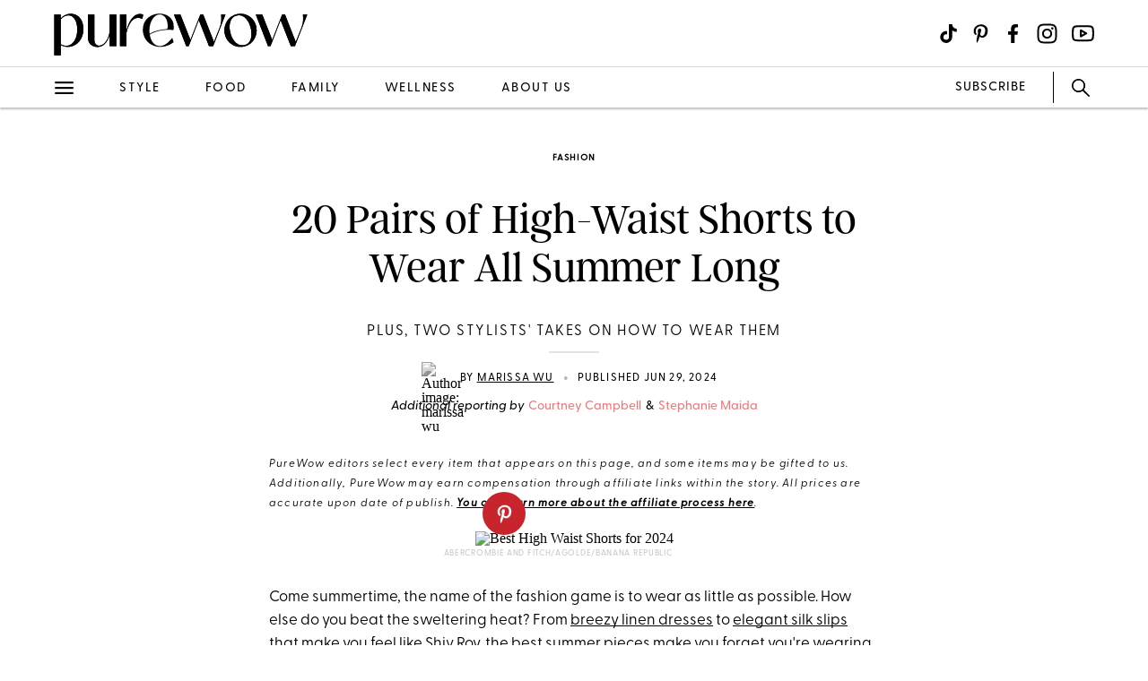

--- FILE ---
content_type: text/html; charset=utf-8
request_url: https://www.purewow.com/fashion/high-waist-shorts
body_size: 31547
content:
<!doctype html>
      <html lang="en">
        <head>

          <!-- Hashtag Labs (HTL) -->
          <script async src="https://htlbid.com/v3/purewow.com/htlbid.js" ></script>

          <!-- OneTrust Cookies Consent Notice start for purewow.com -->
          <script async src="https://cdn.cookielaw.org/scripttemplates/otSDKStub.js"  type="text/javascript" charset="UTF-8" data-domain-script="c750a38d-7fd2-40ef-a577-5adc247540e0" ></script>
          <script type="text/javascript">
          function OptanonWrapper() { }
          </script>
          <!-- OneTrust Cookies Consent Notice end for purewow.com -->

          <meta charset="utf-8">
          <meta http-equiv="Content-Type" content="text/html; charset=utf-8" />
          <meta http-equiv="Accept-CH" content="DPR, Width, Viewport-Width">
          <meta name="viewport" content="width=device-width,initial-scale=1">
          <meta name="referrer" content="no-referrer-when-downgrade" />
          <meta name="google-site-verification" content="Pu6hzorQtArtV6uOLn8QujZHHLSfHH5ry-oVWoRl8pY" />
          <title data-react-helmet="true">The 20 Best Pairs of High-Waist Shorts to Shop in 2024 - PureWow</title>
          <meta data-react-helmet="true" name="description" content="Here are the 20 best pairs of high-waist shorts to shop this summer, plus stylists’ advice on how to wear them—and why they work for every body."/><meta data-react-helmet="true" property="og:url" content="https://www.purewow.com/fashion/high-waist-shorts"/><meta data-react-helmet="true" property="og:type" content="article"/><meta data-react-helmet="true" property="og:title" content="20 Pairs of High-Waist Shorts to Wear All Summer Long"/><meta data-react-helmet="true" property="og:image" content="https://publish.purewow.net/wp-content/uploads/sites/2/2023/05/best-high-waist-shorts-2024.jpg?fit=1174%2C630"/><meta data-react-helmet="true" property="og:image:width" content="600px"/><meta data-react-helmet="true" property="og:image:height" content="300px"/><meta data-react-helmet="true" property="og:description" content="Here are the 20 best pairs of high-waist shorts to shop this summer, plus stylists’ advice on how to wear them—and why they work for every body."/><meta data-react-helmet="true" property="og:updated_time" content="2024-06-29T08:00:00-04:00"/><meta data-react-helmet="true" name="FacebookShareMessage" content="Our favorite picks, from Agolde to J.Crew"/><meta data-react-helmet="true" name="twitter:card" content="summary_large_image"/><meta data-react-helmet="true" name="twitter:title" content="20 Pairs of High-Waist Shorts to Wear All Summer Long"/><meta data-react-helmet="true" name="twitter:image:src" content="https://publish.purewow.net/wp-content/uploads/sites/2/2023/05/best-high-waist-shorts-2024.jpg?fit=1174%2C630"/><meta data-react-helmet="true" name="twitter:site" content="@PureWow"/><meta data-react-helmet="true" name="twitter:url" content="https://www.purewow.com/fashion/high-waist-shorts"/><meta data-react-helmet="true" name="twitter:description" content="Here are the 20 best pairs of high-waist shorts to shop this summer, plus stylists’ advice on how to wear them—and why they work for every body."/><meta data-react-helmet="true" name="article:published_time" content="2024-06-29T08:00:00-04:00"/><meta data-react-helmet="true" name="article:modified_time" content="2024-06-29T08:00:00-04:00"/><meta data-react-helmet="true" name="robots" content="max-image-preview:large"/><meta data-react-helmet="true" name="am-api-token" content="XXOcb2hmBumn"/><meta data-react-helmet="true" name="am-tags:category" content="fashion"/><meta data-react-helmet="true" name="am-tags:tags" content="affiliate,fashion,shopping,shorts,summer-fashion"/><meta data-react-helmet="true" property="pw:article_type" content="affiliate"/>
          <link data-react-helmet="true" rel="canonical" href="https://www.purewow.com/fashion/high-waist-shorts"/><link data-react-helmet="true" rel="alternate" type="application/rss+xml" href="https://www.purewow.com/rss/feed_national_fashion.xml"/>
          <script data-react-helmet="true" >window.affilimate = null;</script><script data-react-helmet="true" async="true" src="https://snippet.affilimatejs.com"></script><script data-react-helmet="true" type="text/javascript" async="true" src="https://s.skimresources.com/js/27667X859343.skimlinks.js"></script><script data-react-helmet="true" async="true" src="https://launcher.spot.im/spot/undefined" data-post-id="high-waist-shorts"></script><script data-react-helmet="true" async="true" src="https://launcher-sa.spot.im/spot/undefined" data-spotim-module="spotim-launcher" data-spotim-autorun="false"></script>
          <link rel="stylesheet" type="text/css" href="https://www.purewow.com/static-gmg/purewow/css/icomoon.css" media="all" /> 
          <link rel="preload" href="https://use.typekit.net/cil4yvb.css" as="style" />
          <link rel="stylesheet" href="https://use.typekit.net/cil4yvb.css">
          <noscript><link rel="stylesheet" href="https://use.typekit.net/cil4yvb.css"></noscript>
          <link rel="shortcut icon" sizes="16x16" type="image/png" href="https://www.purewow.com/static-gmg/purewow/logos/favicons/favicon-sand-16x16.png">
          <link rel="shirtcut icon" sizes="32x32" type="image/png" href="https://www.purewow.com/static-gmg/purewow/logos/favicons/favicon-sand-32x32.png">
          <link rel="shortcut icon" sizes="48x48" type="image/png" href="https://www.purewow.com/static-gmg/purewow/logos/favicons/favicon-sand-48x48.png">
          <link rel="manifest" href="https://www.purewow.com/static-gmg/purewow/logos/favicons/site.webmanifest">
          <meta name="msapplication-TileColor" content="#da532c">
          <meta name="msapplication-config" content="https://www.purewow.com/static-gmg/purewow/logos/favicons/browserconfig.xml">
          <meta name="theme-color" content="#ffffff">
          <link rel='stylesheet' href='/static/main.css' />
<link rel='stylesheet' href='/static/Page-AboutUs-AudienceHighlightsAndSocial.css' />
<link rel='stylesheet' href='/static/Article-ArticleModules-BodyText-BodyText.css' />
<link rel='stylesheet' href='/static/Article-Article.css' />
          <link rel="stylesheet" type="text/css" href="https://www.purewow.com/static-gmg/purewow/css/bug-fix.css">
          <link rel="stylesheet" type="text/css" href="https://www.purewow.com/static-gmg/purewow/css/client-styles.css">
          <link rel="stylesheet" type="text/css" href="https://www.purewow.com/static-gmg/purewow/css/custom-classes.css">
          
          <meta property="fb:app_id" content="410092635715198"/>
          <meta property="og:site_name" content="PureWow"/>
          <meta property="og:locale" content="en_US"/>
          <meta property="fb:admins" content="100003005901474"/>
          <meta property="fb:admins" content="608171583"/>
          <meta property="fb:admins" content="533075874"/>
          <meta property="fb:admins" content="633504840"/>
          <meta property="fb:admins" content="26005499"/>
          <meta property="fb:admins" content="1050480967"/>
          <meta property="fb:admins" content="6908585"/>
          <meta property="fb:admins" content="539222268"/>
          <meta property="og:type" content="article"/>
          <meta property="article:publisher" content="https://www.facebook.com/PureWow"/>
          <meta property="fb:pages" content="134570403224681"/>

          <!-- preconnect -->
          <link rel="preconnect" href="https://tru.am">
          <link rel="preconnect" href="https://cdn.segment.com">
          <link rel="preconnect" href="https://publish.purewow.net/">
          <link rel="dns-prefetch" href="https://publish.purewow.net/">

          <!-- Segment -->
          <script>
            !function(){var analytics=window.analytics=window.analytics||[];if(!analytics.initialize)if(analytics.invoked)window.console&&console.error&&console.error("Segment snippet included twice.");else{analytics.invoked=!0;analytics.methods=["trackSubmit","trackClick","trackLink","trackForm","pageview","identify","reset","group","track","ready","alias","debug","page","once","off","on","addSourceMiddleware","addIntegrationMiddleware","setAnonymousId","addDestinationMiddleware"];analytics.factory=function(e){return function(){var t=Array.prototype.slice.call(arguments);t.unshift(e);analytics.push(t);return analytics}};for(var e=0;e<analytics.methods.length;e++){var key=analytics.methods[e];analytics[key]=analytics.factory(key)}analytics.load=function(key,e){var t=document.createElement("script");t.type="text/javascript";t.async=!0;t.src="https://cdn.segment.com/analytics.js/v1/" + key + "/analytics.min.js";var n=document.getElementsByTagName("script")[0];n.parentNode.insertBefore(t,n);analytics._loadOptions=e};analytics._writeKey="QtMSo7RUMqQZjDrZVT2xrBD2C03mfGXk";analytics.SNIPPET_VERSION="4.15.2";
            analytics.load(
            "QtMSo7RUMqQZjDrZVT2xrBD2C03mfGXk",
            {
              integrations: {
                'Segment.io': {
                  deliveryStrategy: {
                    config: {
                      keepalive: true,
                    },
                  },
                },
              },
            });
            }}();
          </script>
          <!-- Comscore -->
          <script>
             var _comscore = _comscore || [];
              _comscore.push({ c1: "2", c2: "39712200" ,  options: { enableFirstPartyCookie: "true" } });
              (function() {
                var s = document.createElement("script"), el = document.getElementsByTagName("script")[0]; s.async = true;
                s.src = "https://sb.scorecardresearch.com/cs/39712200/beacon.js";
                el.parentNode.insertBefore(s, el);
              })();
          </script>
          <noscript>
            <img src="https://sb.scorecardresearch.com/p?c1=2&amp;c2=39712200&amp;cv=3.9.1&amp;cj=1">
          </noscript>
          <!-- Commission Junction Affiliate -->
          <script>
            if (true) {
              document.write('<script type="text/javascript" async src="https://www.p.zjptg.com/tag/5077487/100001"></' + 'script>');
            } 
          </script>
          <script async src="https://securepubads.g.doubleclick.net/tag/js/gpt.js"></script>
          <script>
            if (null) {
              (function(w, d, s, n, i, u, a, m) {
                          w['ChicoryObject'] = n;
                          w[n] = w[n] || function() {(w[n].q = w[n].q || []).push(arguments)},
                          w[n].l = 1 * new Date();
                          a = d.createElement(s),
                          m = d.getElementsByTagName(s)[0];
                          a.id = i;
                          a.async = 1;
                          a.src = u;
                          m.parentNode.insertBefore(a, m)
                       }(window, document, 'script', 'chicory', 'chicoryScript', 'https://chicoryapp.com/widget_v2'));
              const s = window.document.createElement("script");
              const m = document.getElementsByTagName("script")[0];
              s.id = "recipeSchema";
              s.type = "application/ld+json";
              s.innerHTML = JSON.stringify(null);
              m.parentNode.insertBefore(s, m);
            }
          </script>
        </head>
        <body>
          <script>
            window.REDUX_STATE = {"isMobile":true,"page":"Article/Article","pageData":{"isLoading":false,"pageType":"article","brand":"purewow","article":[{"id":817904,"type":"Normal","isPublished":true,"headline":"20 Pairs of High-Waist Shorts to Wear All Summer Long","publishData":{"date":"2024-06-29T08:00:00-04:00","updated":"2024-08-19T12:09:27-04:00","first":null},"dek":"Plus, two stylists' takes on how to wear them","category":"fashion","hedUrl":"high-waist-shorts","heroImage":{"imageId":1235228,"imageSrcDesktop":"https://publish.purewow.net/wp-content/uploads/sites/2/2023/05/best-high-waist-shorts-2024.jpg?fit=2050%2C1100","imageSrcMobile":"https://publish.purewow.net/wp-content/uploads/sites/2/2023/05/best-high-waist-shorts-2024.jpg?resize=720%2C780","mobileHeight":780,"mobileWidth":720,"imageAlt":"Best High Waist Shorts for 2024","pinterestHide":null,"credit":"Abercrombie and Fitch/Agolde/Banana Republic","creditUrl":null,"heroImageUrl":null,"caption":null,"captionUrl":null,"imageMobileCaption":null,"imageMobileCaptionURL":null,"imageMobileCredit":null,"imageMobileCreditURL":null,"imageSrcOpacity":"0%","imageSrcMobileOpacity":"0%","imageSrcTextColor":"black","imageSrcMobileTextColor":"black","imageH1Text":null,"imageH2Text":null},"author":{"name":"Marissa Wu","title":"Editor, SEO and Audience Development","email":"","link":"marissa-wu","description":"&lt;ul&gt;&lt;li&gt;Writes across all verticals, including beauty, fashion, wellness, travel and entertainment, with a focus on SEO and evergreen content&lt;/li&gt;&lt;li&gt;Has previously worked at &lt;em&gt;Popular Photography&lt;/em&gt; and &lt;em&gt;Southern Living&lt;/em&gt;, with words in &lt;em&gt;Martha Stewart&lt;/em&gt; and Forbes Vetted&lt;/li&gt;&lt;li&gt;Has a B.S. in journalism from Boston University&lt;/li&gt;&lt;/ul&gt;","image":"https://publish.purewow.net/wp-content/uploads/sites/2/2024/08/mw-headshot.jpg?resize=70%2C70","imageAlt":"marissa wu","twitter":null,"insta":"https://www.instagram.com/bymmwu/","tikTok":null,"personalSite":"https://marissamwu.substack.com/","linkedin":"https://www.linkedin.com/in/marissamwu/"},"additionalAuthors":{"secondaryAuthor":{"text":"Additional reporting by","authors":[{"name":"Courtney Campbell","title":"Freelance Writer","email":"","link":"courtney-campbell","description":"Courtney covers all things shopping and lifestyle at PureWow. She received a Bachelor of Arts in Journalism from Elon University and has spent more than five years of her career writing and editing shopping content. She has also tested everything from kombucha kits to standing desks for product reviews. With a passion for service journalism, she loves covering food, lifestyle and home content. You can follow her on&nbsp;Instagram&nbsp;or see more of her experience on&nbsp;LinkedIn.","image":"https://publish.purewow.net/wp-content/uploads/sites/2/2021/08/Courtney-Campbell.jpeg?resize=70%2C70","imageAlt":"Courtney Campbell bio: A photo of a woman with curly blond hair","twitter":null,"insta":"https://www.instagram.com/courtcamps/","tikTok":null,"personalSite":null,"linkedin":"https://www.linkedin.com/in/ccampbell32/"},{"name":"Stephanie Maida","title":"Senior Commerce Editor","email":"","link":"stephanie-maida","description":"&lt;ul&gt;&lt;li&gt;Oversees PureWow's coverage of sales and deals, celebrity commerce and new launches across categories&lt;/li&gt;&lt;li&gt;Has worked as a writer and editor for 10+ years&lt;/li&gt;&lt;li&gt;Studied journalism at New York University&lt;/li&gt;&lt;/ul&gt;","image":"https://publish.purewow.net/wp-content/uploads/sites/2/2023/05/stephanie-maida.jpg?resize=70%2C70","imageAlt":"Stephanie Maida - Editor","twitter":null,"insta":"https://www.instagram.com/luxerubbish/","tikTok":"https://www.tiktok.com/@luxerubbish","personalSite":"","linkedin":"https://www.linkedin.com/in/stephanie-maida-63227129/"}]}},"seo":{"titleTag":"The 20 Best Pairs of High-Waist Shorts to Shop in 2024 - PureWow","metaDescription":"Here are the 20 best pairs of high-waist shorts to shop this summer, plus stylists’ advice on how to wear them—and why they work for every body.","webUrl":"high-waist-shorts","canonicalUrl":null,"redirectUrl":null},"byline_display":{"date":"1","hideBottomBio":0,"author":"1","time":0,"taggedSlugs":"1","hideHeadline":"1","heroImage":"1"},"settings":{"taggedShoppableGridPlacement":0,"articleLayout":"Standard","disableAllAds":0,"disableLeaderboardStickyBehavior":0,"showLeaderboard":0,"hideProgrammaticAds":0,"hideMoreStoriesYoullLove":0,"featuredArticle":0,"featuredArticleTitleOverride":null,"featuredArticleTeaserOverride":null,"featuredArticleImageOverride":null,"featuredArticleImageAlt":null,"featuredArticleImageCreditOverride":null,"thirdPartyTrackerCode":null,"thirdPartyTrackerHead":null,"advertiserCode":null,"disclaimer":"PureWow editors select every item that appears on this page, and some items may be gifted to us. Additionally, PureWow may earn compensation through affiliate links within the story. All prices are accurate upon date of publish. &lt;a href=\"https://www.purewow.com/page/commerce-policy\" target=\"_blank\"&gt;You can learn more about the affiliate process here&lt;/a&gt;.","RSSPublishDate":"2024-06-29T08:00:00+00:00","RSSOverrideImage":null,"RSSOverrideImageAlt":null,"RSSFeedsBlock":0,"blockComments":0,"maxImageTag":true},"social":{"socialShareHeadline":null,"facebookImage":"https://publish.purewow.net/wp-content/uploads/sites/2/2023/05/best-high-waist-shorts-2024.jpg?fit=1174%2C630","facebookImageAlt":"Best High Waist Shorts for 2024","facebookShareCopy":null,"facebookTout":"Our favorite picks, from Agolde to J.Crew","pinterestImage":"https://publish.purewow.net/wp-content/uploads/sites/2/2023/05/best-high-waist-shorts-2024.jpg?fit=1174%2C630","pinterestImageAlt":"Best High Waist Shorts for 2024","pinterestShareCopy":null,"twitterImage":"https://publish.purewow.net/wp-content/uploads/sites/2/2023/05/best-high-waist-shorts-2024.jpg?fit=1174%2C630","twitterImageAlt":"Best High Waist Shorts for 2024","twitterShareCopy":null},"tags":["affiliate","fashion","shopping","shorts","summer-fashion"],"shoppable":[],"sponsorship":{"articleType":"Affiliate","sponsorshipImage":0,"sponsorshipImageAlt":0,"sponsorshipUrl":0,"sponsorshipBannerOverride":null},"modules":[{"type":"body-text","data":{"subHeader":"","dropCase":false,"bodyText":"&lt;p&gt;Come summertime, the name of the fashion game is to wear as little as possible. How else do you beat the sweltering heat? From &lt;a href=\"https://www.purewow.com/fashion/linen-dresses-for-women\" target=\"_blank\"&gt;breezy linen dresses&lt;/a&gt; to &lt;a href=\"https://www.purewow.com/fashion/washable-silk-dress-review\" target=\"_blank\"&gt;elegant silk slips&lt;/a&gt; that make you feel like Shiv Roy, the best summer pieces make you forget you're wearing them, while still being stylish and flattering. And no summer wardrobe is complete without a pair (or three) of high-waist shorts. Praised by fashion stylists like &lt;a href=\"https://www.instagram.com/theninaparker/?hl=en\" target=\"_blank\" rel=\"noopener nofollow\"&gt;Nina Parker&lt;/a&gt; and &lt;a href=\"https://www.rachelnewmanstyle.com/\" target=\"_blank\" rel=\"noopener nofollow\"&gt;Rachel Newman&lt;/a&gt; for their versatility, this closet staple can really do it all. Here, I've rounded up 20 of the best pairs of high-waist shorts for summer, and acquired some expert advice for styling them.&lt;/p&gt;","wordCount":123}},{"type":"large-product-summary","header":null,"blurb":null,"pickerType":null,"data":"\n&lt;h2 class=\"wp-block-heading\"&gt;The Best High-Waist Shorts at a Glance&lt;/h2&gt;\n"},{"type":"body-text","data":{"subHeader":"Meet the Experts","dropCase":false,"bodyText":"&lt;ul&gt;&lt;li&gt;&lt;a href=\"https://www.instagram.com/theninaparker/?hl=en\" target=\"_blank\" rel=\"noopener nofollow\"&gt;Nina Parker&lt;/a&gt; is an Emmy-nominated television host, designer and content creator. Parker has a plus-size clothing collection designed exclusively for Macy’s. Launched in May 2021 and created in partnership with Reunited Clothing, the collection features multipurpose pieces that customers can mix and match. Parker's &lt;a href=\"https://go.skimresources.com/?id=27667X859343&url=https%3A%2F%2Fwww.macys.com%2Fshop%2Ffeatured%2Fnina%2520parker&xcust=high_waist_shorts\" target=\"_blank\" rel=\"noopener sponsored noskim\"&gt;Nina Parker Collection&lt;/a&gt; made her the first first Black woman-owned brand to design a plus-size collection for Macy’s.&lt;/li&gt;&lt;li&gt;&lt;a href=\"https://www.rachelnewmanstyle.com/\" target=\"_blank\" rel=\"noopener nofollow\"&gt;Rachel Newman&lt;/a&gt; is a New York City-based fashion stylist, wardrobe consultant and trend forecaster. She has lent her expertise to publications such as &lt;em&gt;Bustle&lt;/em&gt;, &lt;em&gt;USA Today&lt;/em&gt; and &lt;em&gt;Insider&lt;/em&gt;. Newman’s work has also been featured in &lt;em&gt;The Hollywood Reporter&lt;/em&gt;.  &lt;/li&gt;&lt;/ul&gt;","wordCount":113}},{"type":"body-text","data":{"subHeader":"How I Chose the Best High-Waist Shorts","dropCase":false,"bodyText":"&lt;p&gt;To curate this list of the best high-waist shorts, I asked the above fashion experts to recommend their favorite pairs, polled PureWow editors on what they’re loving and scoured PureWow readers' favorite brands, taking buyer reviews into account. I also sifted through data in Google Trends to see which high-waist shorts have been taking off in popularity this season.&lt;/p&gt;&lt;p&gt;&lt;em&gt;Want to know which buzzy products are *really* worth buying? &lt;/em&gt;&lt;a href=\"https://link.purewow.com/join/75o/signup-shopping\" target=\"_blank\"&gt;&lt;em&gt;Sign up for our shopping newsletter&lt;/em&gt;&lt;/a&gt;&lt;em&gt; to uncover our favorite finds.&lt;/em&gt;&lt;/p&gt;","wordCount":81}},{"type":"sub-head","header":null,"blurb":null,"pickerType":null,"data":"The Best High-Waist Shorts"},{"type":"large-product","header":null,"blurb":null,"pickerType":null,"data":{"bodyText":"&lt;p&gt;Madewell’s legendary denim translates well to their shorts. This pair has unconventional patch pockets, and a touch of stretch for comfort—but will still make you feel supported. “I have a little tummy and found the front pockets to be really flattering/smooth over my lumps,” one reviewer notes. “The butt fits snug with a little flare out at the bottom. Very happy with this purchase.” I also love that they come in a &lt;a href=\"https://www.jdoqocy.com/click-8757841-13454258?url=https%3A%2F%2Fwww.madewell.com%2Fthe-plus-curvy-denim-emmett-short-in-woodston-wash-patch-pocket-edition-NP798.html&sid=high_waist_shorts\" target=\"_blank\" rel=\"noopener nofollow\"&gt;curvy style and plus sizes&lt;/a&gt;. Just note that some shoppers advise sizing up in these for a little more room.&lt;/p&gt;&lt;h3 class=\"wp-block-heading\"&gt;Fast Facts&lt;/h3&gt;&lt;ul&gt;&lt;li&gt;&lt;strong&gt;Material:&lt;/strong&gt; cotton, elastane&lt;/li&gt;&lt;li&gt;&lt;strong&gt;Size Range:&lt;/strong&gt; 23 to 33&lt;/li&gt;&lt;li&gt;&lt;strong&gt;Return Policy:&lt;/strong&gt; 30 days&lt;/li&gt;&lt;/ul&gt;&lt;div class=\"wp-block-button\"&gt;&lt;a class=\"wp-block-button__link wp-element-button\" href=\"https://www.dpbolvw.net/click-8757841-13454258?url=https%3A%2F%2Fwww.madewell.com%2Fthe-denim-emmett-short-in-woodston-wash-patch-pocket-edition-NO706.html&sid=high_waist_shorts\" target=\"_blank\" rel=\"noopener sponsored noskim\"&gt;$78 at Madewell&lt;/a&gt;&lt;/div&gt;&lt;div class=\"wp-block-button\"&gt;&lt;a class=\"wp-block-button__link wp-element-button\" href=\"https://howl.me/cmxzG2XSLQU\" target=\"_blank\" rel=\"noopener sponsored noskim\"&gt;$78 at Nordstrom&lt;/a&gt;&lt;/div&gt;","name":"1. &lt;a href=\"https://www.dpbolvw.net/click-8757841-13454258?url=https%3A%2F%2Fwww.madewell.com%2Fthe-denim-emmett-short-in-woodston-wash-patch-pocket-edition-NO706.html&sid=high_waist_shorts\" target=\"_blank\" rel=\"noopener sponsored noskim\"&gt;Madewell The Denim Emmett Shorts&lt;/a&gt;","title":"Best High-Waist Denim Shorts","mediaId":1223237,"imageUrl":"https://www.dpbolvw.net/click-8757841-13454258?url=https%3A%2F%2Fwww.madewell.com%2Fthe-denim-emmett-short-in-woodston-wash-patch-pocket-edition-NO706.html&sid=high_waist_shorts","photoCredit":"Madewell","photoCreditUrl":"https://www.dpbolvw.net/click-8757841-13454258?url=https%3A%2F%2Fwww.madewell.com%2Fthe-denim-emmett-short-in-woodston-wash-patch-pocket-edition-NO706.html&sid=high_waist_shorts","brand":"Madewell","price":"78","sponsored":false,"pinterestHide":false,"productSummary":true,"showProsCons":true,"imageSrcPrefix":"large","imageSrcDesktop":"https://publish.purewow.net/wp-content/uploads/sites/2/2023/05/madewell-denim-shorts.jpg?fit=1360%2C1600","imageSrcMobile":"https://publish.purewow.net/wp-content/uploads/sites/2/2023/05/madewell-denim-shorts.jpg?fit=680%2C800","mobileHeight":800,"mobileWidth":680,"imageAlt":"Best High-Waist Shorts: Madewell Denim Shorts","id":"1","prosCons":{"pros":{"hed":"What I Like","data":{"1":"plus and curvy size available\n","2":"patch pockets","3":"stretchy"}},"cons":{"hed":"What I Don't Like","data":{"1":"stretchiness can vary between washes\n","2":"may need to size up"}}}}},{"type":"large-product","header":null,"blurb":null,"pickerType":null,"data":{"bodyText":"&lt;p&gt;For the sweltering summer days when you feel like wearing nothing at all, pull on (literally) these 100 percent &lt;a href=\"https://www.purewow.com/fashion/best-linen-shorts\" target=\"_blank\"&gt;linen shorts&lt;/a&gt; from J.Crew. The stretchy, gathered waist will make your outfit feel elevated, while the linen material keeps things cool. The shorts come in a slew of hues that you can pair with fun tops, shoes and accessories. \"These shorts are perfect for summer,\" one reviewer raves. \"You can’t see through them, but they are light and airy. [They] look classy yet are super comfortable. Can wear to beach or dress up for dinner with blouse and sandals.\" No wonder they've racked up over 160 5-star reviews from J.Crew shoppers.&lt;/p&gt;&lt;h3 class=\"wp-block-heading\"&gt;Fast Facts&lt;/h3&gt;&lt;ul&gt;&lt;li&gt;&lt;strong&gt;Material:&lt;/strong&gt; linen&lt;/li&gt;&lt;li&gt;&lt;strong&gt;Size Range:&lt;/strong&gt; XXXS to 3X&lt;/li&gt;&lt;li&gt;&lt;strong&gt;Return Policy:&lt;/strong&gt; 30 days&lt;/li&gt;&lt;/ul&gt;&lt;div class=\"wp-block-button\"&gt;&lt;a class=\"wp-block-button__link wp-element-button\" href=\"https://www.anrdoezrs.net/click-8757841-15199964?url=https%3A%2F%2Fwww.jcrew.com%2Fm%2Fwomens%2Fcategories%2Fclothing%2Fshorts%2Fpull-on%2FMP072%3Fcolor_name%3Dflax%26colorProductCode%3DCA384&sid=high_waist_shorts\" target=\"_blank\" rel=\"noopener nofollow\"&gt;$70 at j.Crew&lt;/a&gt;&lt;/div&gt;","name":"2. &lt;a href=\"https://www.anrdoezrs.net/click-8757841-15199964?url=https%3A%2F%2Fwww.jcrew.com%2Fm%2Fwomens%2Fcategories%2Fclothing%2Fshorts%2Fpull-on%2FMP072%3Fcolor_name%3Dflax%26colorProductCode%3DCA384&sid=high_waist_shorts\" target=\"_blank\" rel=\"noopener nofollow\"&gt;J.Crew Linen St. Tropez Shorts&lt;/a&gt;","title":"Best Linen High-Waist Shorts","mediaId":1223252,"imageUrl":"https://www.anrdoezrs.net/click-8757841-15199964?url=https%3A%2F%2Fwww.jcrew.com%2Fm%2Fwomens%2Fcategories%2Fclothing%2Fshorts%2Fpull-on%2FMP072%3Fcolor_name%3Dflax%26colorProductCode%3DCA384&sid=high_waist_shorts","photoCredit":"J.Crew","photoCreditUrl":"https://www.anrdoezrs.net/click-8757841-15199964?url=https%3A%2F%2Fwww.jcrew.com%2Fm%2Fwomens%2Fcategories%2Fclothing%2Fshorts%2Fpull-on%2FMP072%3Fcolor_name%3Dflax%26colorProductCode%3DCA384&sid=high_waist_shorts","brand":"J.Crew","price":"70","sponsored":false,"pinterestHide":false,"productSummary":true,"showProsCons":true,"imageSrcPrefix":"large","imageSrcDesktop":"https://publish.purewow.net/wp-content/uploads/sites/2/2023/05/linen-shorts.jpg?fit=1360%2C1600","imageSrcMobile":"https://publish.purewow.net/wp-content/uploads/sites/2/2023/05/linen-shorts.jpg?fit=680%2C800","mobileHeight":800,"mobileWidth":680,"imageAlt":"Best High-Waist Shorts: J.Crew Beige Linen Shorts","id":"2","prosCons":{"pros":{"hed":"What I Like","data":{"1":"comes in neutral colors\n","2":"pull-on","3":"gathered waist"}},"cons":{"hed":"What I Don't Like","data":{"1":"can run large\n"}}}}},{"type":"large-product","header":null,"blurb":null,"pickerType":null,"data":{"bodyText":"&lt;p&gt;These adorable nautical shorts are ready to set sail with two large buttons at the waist. The style pairs perfectly with a day trip to a coastal town, where they should feel nice and breezy thanks to the mostly cotton material. A hidden side zip with hook-and-eye closure keeps the piece looking streamlined, while back welt pockets will keep &lt;em&gt;you &lt;/em&gt;looking sophisticated. Their 5-inch inseam \"is perfect for someone that doesn’t want short shorts or long Bermuda shorts,\" says one buyer. The brand suggests that they may run a bit small, so you might want to try sizing up.&lt;/p&gt;&lt;h3 class=\"wp-block-heading\"&gt;Fast Facts&lt;/h3&gt;&lt;ul&gt;&lt;li&gt;&lt;strong&gt;Material:&lt;/strong&gt; cotton, rayon, spandex&lt;/li&gt;&lt;li&gt;&lt;strong&gt;Size Range:&lt;/strong&gt; 00 to 18&lt;/li&gt;&lt;li&gt;&lt;strong&gt;Return Policy: &lt;/strong&gt;30 days&lt;/li&gt;&lt;/ul&gt;&lt;div class=\"wp-block-button\"&gt;&lt;a class=\"wp-block-button__link wp-element-button\" href=\"https://click.linksynergy.com/deeplink?id=WtZFYDlO0Ks&mid=42156&murl=https%3A%2F%2Fwww.anntaylor.com%2Fclothing%2Fshorts%2Fcat790004%2F839156.html%3Fdwvar_839156_color%3D2222&u1=high_waist_shorts\" target=\"_blank\" rel=\"noopener sponsored noskim\"&gt;from &lt;s&gt;$60&lt;/s&gt;; $36 at ann taylor&lt;/a&gt;&lt;/div&gt;","name":"3. &lt;a href=\"https://click.linksynergy.com/deeplink?id=WtZFYDlO0Ks&mid=42156&murl=https%3A%2F%2Fwww.anntaylor.com%2Fclothing%2Fshorts%2Fcat790004%2F839156.html%3Fdwvar_839156_color%3D2222&u1=high_waist_shorts\" target=\"_blank\" rel=\"noopener sponsored noskim\"&gt;Ann Taylor Sailor Shorts&lt;/a&gt;","title":"Best Nautical High-Waist Shorts","mediaId":1214009,"imageUrl":"https://click.linksynergy.com/deeplink?id=WtZFYDlO0Ks&mid=42156&murl=https%3A%2F%2Fwww.anntaylor.com%2Fclothing%2Fshorts%2Fcat790004%2F839156.html%3Fdwvar_839156_color%3D2222&u1=high_waist_shorts","photoCredit":"Ann Taylor","photoCreditUrl":"https://click.linksynergy.com/deeplink?id=WtZFYDlO0Ks&mid=42156&murl=https%3A%2F%2Fwww.anntaylor.com%2Fclothing%2Fshorts%2Fcat790004%2F839156.html%3Fdwvar_839156_color%3D2222&u1=high_waist_shorts","brand":"Ann Taylor","price":"36","oldPrice":"60","sponsored":false,"pinterestHide":false,"productSummary":true,"showProsCons":true,"imageSrcPrefix":"large","imageSrcDesktop":"https://publish.purewow.net/wp-content/uploads/sites/2/2023/05/Ann-Taylor-Sailor-Shorts.jpg?fit=1360%2C1600","imageSrcMobile":"https://publish.purewow.net/wp-content/uploads/sites/2/2023/05/Ann-Taylor-Sailor-Shorts.jpg?fit=680%2C800","mobileHeight":800,"mobileWidth":680,"imageAlt":"","id":"3","prosCons":{"pros":{"hed":"What I Like","data":{"1":"available in petite sizing\n","2":"cute large buttons","3":"streamlined look"}},"cons":{"hed":"What I Don't Like","data":{"1":"may run small\n"}}}}},{"type":"large-product","header":null,"blurb":null,"pickerType":null,"data":{"bodyText":"&lt;p&gt;In case you missed it, the makers of &lt;a href=\"https://www.purewow.com/fashion/hill-house-nap-dress-vs-tuckernuck-smocked-dress\" type=\"link\" id=\"https://www.purewow.com/fashion/hill-house-nap-dress-vs-tuckernuck-smocked-dress\" target=\"_blank\"&gt;the famous Nap Dress&lt;/a&gt; do shorts, too, and this pair is perfect for a garden party, girls' brunch or sunset cocktail soiree. There are three patterns and colorways to choose from, including dainty eyelet and charming baroque shells. Not only are they perfectly dressy, the shorts are also made of 100 percent viscose, a good indicator of lightness and breathability. Better yet, they are easy to care for; the brand advises washing them less frequently, but when you do, you can either toss them in the washing machine or take them to the dry cleaner.&lt;/p&gt;&lt;h3 class=\"wp-block-heading\"&gt;Fast Facts&lt;/h3&gt;&lt;ul&gt;&lt;li&gt;&lt;strong&gt;Material:&lt;/strong&gt; viscose&lt;/li&gt;&lt;li&gt;&lt;strong&gt;Size Range:&lt;/strong&gt; XS to XXL&lt;/li&gt;&lt;li&gt;&lt;strong&gt;Return Policy: &lt;/strong&gt;15 days&lt;/li&gt;&lt;/ul&gt;&lt;div class=\"wp-block-button\"&gt;&lt;a class=\"wp-block-button__link wp-element-button\" href=\"https://go.skimresources.com/?id=27667X859343&url=https%3A%2F%2Fwww.hillhousehome.com%2Fproducts%2Fthe-lisette-short-pressed-flowers-satin-faille&xcust=high_waist_shorts\" target=\"_blank\" rel=\"noopener sponsored noskim\"&gt;&lt;s&gt;$150&lt;/s&gt;; $120 at hill house&lt;/a&gt;&lt;/div&gt;","name":"4. &lt;a href=\"https://go.skimresources.com/?id=27667X859343&url=https%3A%2F%2Fwww.hillhousehome.com%2Fproducts%2Fthe-lisette-short-pressed-flowers-satin-faille&xcust=high_waist_shorts\" type=\"link\" id=\"https://www.hillhousehome.com/products/the-lisette-short-pressed-flowers-satin-faille\" target=\"_blank\" rel=\"noopener sponsored noskim\"&gt;Hill House Home Lisette Shorts&lt;/a&gt;","title":"Best Dressy High-Waist Shorts","mediaId":1213944,"imageUrl":"https://go.skimresources.com/?id=27667X859343&url=https%3A%2F%2Fwww.hillhousehome.com%2Fproducts%2Fthe-lisette-short-pressed-flowers-satin-faille&xcust=high_waist_shorts","photoCredit":"Hill House Home","photoCreditUrl":"https://go.skimresources.com/?id=27667X859343&url=https%3A%2F%2Fwww.hillhousehome.com%2Fproducts%2Fthe-lisette-short-pressed-flowers-satin-faille&xcust=high_waist_shorts","brand":"Hill House Home","price":"120","oldPrice":"150","sponsored":false,"pinterestHide":false,"productSummary":true,"showProsCons":true,"imageSrcPrefix":"large","imageSrcDesktop":"https://publish.purewow.net/wp-content/uploads/sites/2/2023/05/Hill-House-Lisette-Shorts.jpg?fit=1360%2C1600","imageSrcMobile":"https://publish.purewow.net/wp-content/uploads/sites/2/2023/05/Hill-House-Lisette-Shorts.jpg?fit=680%2C800","mobileHeight":800,"mobileWidth":680,"imageAlt":"Hill House Lisette Shorts","id":"4","prosCons":{"pros":{"hed":"What I Like","data":{"1":"machine-washable\n","2":"multiple colors and patterns"}},"cons":{"hed":"What I Don't Like","data":{"1":"brand has a shorter return policy than most\n"}}}}},{"type":"large-product","header":null,"blurb":null,"pickerType":null,"data":{"bodyText":"&lt;p&gt;You know the piece is going to be good when the review headline exclaims, \"WOW, the PERFECT denim shorts.\" This particular reviewer praises these nonstretch, vintage-inspired Agolde shorts for working well with their curvier frame. \"The length is perfect and I am beyond happy with my purchase. I highly recommend to the girlies who want longer coverage and like a looser/more relaxed fit.\" With plenty of pockets, a raw hem and just &lt;em&gt;slightly&lt;/em&gt; distressed look, these shorts scream \"cool girl,\" and should work for all ages. I, for one, will be embracing their lived-in look for all my casual outings all summer.&lt;/p&gt;&lt;h3 class=\"wp-block-heading\"&gt;Fast Facts&lt;/h3&gt;&lt;ul&gt;&lt;li&gt;&lt;strong&gt;Material:&lt;/strong&gt; cotton&lt;/li&gt;&lt;li&gt;&lt;strong&gt;Size Range:&lt;/strong&gt; 23 to 34&lt;/li&gt;&lt;li&gt;&lt;strong&gt;Return Policy:&lt;/strong&gt; 30 days (free if within 15 days)&lt;/li&gt;&lt;/ul&gt;&lt;div class=\"wp-block-button\"&gt;&lt;a class=\"wp-block-button__link wp-element-button\" href=\"https://howl.me/cmzVHCagdmD\" target=\"_blank\" rel=\"noopener sponsored noskim\"&gt;$148 At Shopbop&lt;/a&gt;&lt;/div&gt;&lt;div class=\"wp-block-button\"&gt;&lt;a class=\"wp-block-button__link wp-element-button\" href=\"https://howl.me/cmxzANSvnuN\" target=\"_blank\" rel=\"noopener sponsored noskim\"&gt;$148 at Revolve&lt;/a&gt;&lt;/div&gt;","name":"5. &lt;a href=\"https://howl.me/cmzVHCagdmD\" target=\"_blank\" rel=\"noopener sponsored noskim\"&gt;Agolde Vintage Shorts&lt;/a&gt;","title":"Best Distressed High-Waist Shorts","mediaId":817923,"imageUrl":"https://howl.me/cmzVHCagdmD","photoCredit":"Shopbop","photoCreditUrl":"https://howl.me/cmzVHCagdmD","brand":"Agolde","price":"148","sponsored":false,"pinterestHide":false,"productSummary":true,"showProsCons":true,"imageSrcPrefix":"large","imageSrcDesktop":"https://publish.purewow.net/wp-content/uploads/sites/2/2023/05/high-waist-shorts_agolde-parker-vintage-shorts.jpg?fit=1360%2C1600","imageSrcMobile":"https://publish.purewow.net/wp-content/uploads/sites/2/2023/05/high-waist-shorts_agolde-parker-vintage-shorts.jpg?fit=680%2C800","mobileHeight":800,"mobileWidth":680,"imageAlt":"high waist shorts: agolde parker vintage denim shorts with frayed hem","id":"5","prosCons":{"pros":{"hed":"What I Like","data":{"1":"classic five-pocket styling\n","2":"vintage look","3":"raw hem"}},"cons":{"hed":"What I Don't Like","data":{"1":"does not stretch\n"}}}}},{"type":"large-product","header":null,"blurb":null,"pickerType":null,"data":{"bodyText":"&lt;p&gt;These lululemon Wunder Train 6-inch shorts come in multiple colors and have quite a few standout features. Their lightweight, buttery-soft Everlux fabric is touted to be the brand's \"fastest-drying\" material, making them a great pick for super sweaty workouts. Then there's the internal drawcord, which keeps everything in place while you move. They’re also meant to be chafe-resistant, per the brand, so they're an easy go-to in the summer—even if worn under dresses for extra coverage. Just take it from this mama, who writes, \"Great shorts. I wore them all day long chasing toddlers around Storyland. They stay in place and can withstand the nonstop hustle of a mom in 85-degree heat...Great length, too, to keep the thighs under control!\"&lt;/p&gt;&lt;h3 class=\"wp-block-heading\"&gt;Fast Facts&lt;/h3&gt;&lt;ul&gt;&lt;li&gt;&lt;strong&gt;Material:&lt;/strong&gt; nylon, lycra&lt;/li&gt;&lt;li&gt;&lt;strong&gt;Size Range:&lt;/strong&gt; 0 to 20&lt;/li&gt;&lt;li&gt;&lt;strong&gt;Return Policy: &lt;/strong&gt;30 days&lt;/li&gt;&lt;/ul&gt;&lt;div class=\"wp-block-button\"&gt;&lt;a class=\"wp-block-button__link wp-element-button\" href=\"https://www.awin1.com/cread.php?awinmid=30347&awinaffid=1085617&campaign=&clickref=high_waist_shorts&clickref2=&clickref3=&clickref4=&clickref5=&clickref6=&ued=https%3A%2F%2Fshop.lululemon.com%2Fp%2Fwomen-shorts%2FWunder-Train-HR-Short-6%2F_%2Fprod9750511%3Fcolor%3D38470&platform=pl\" target=\"_blank\" rel=\"noopener sponsored noskim\"&gt;$64 at lululemon&lt;/a&gt;&lt;/div&gt;","name":"6. &lt;a href=\"https://www.awin1.com/cread.php?awinmid=30347&awinaffid=1085617&campaign=&clickref=high_waist_shorts&clickref2=&clickref3=&clickref4=&clickref5=&clickref6=&ued=https%3A%2F%2Fshop.lululemon.com%2Fp%2Fwomen-shorts%2FWunder-Train-HR-Short-6%2F_%2Fprod9750511%3Fcolor%3D38470&platform=pl\" target=\"_blank\" rel=\"noopener sponsored noskim\"&gt;lululemon Wunder Train High-Rise Short &lt;/a&gt;","title":"Best High-Waist Workout Shorts ","mediaId":1213998,"imageUrl":"https://www.awin1.com/cread.php?awinmid=30347&awinaffid=1085617&campaign=&clickref=high_waist_shorts&clickref2=&clickref3=&clickref4=&clickref5=&clickref6=&ued=https%3A%2F%2Fshop.lululemon.com%2Fp%2Fwomen-shorts%2FWunder-Train-HR-Short-6%2F_%2Fprod9750511%3Fcolor%3D38470&platform=pl","photoCredit":"lululemon","photoCreditUrl":"https://www.awin1.com/cread.php?awinmid=30347&awinaffid=1085617&campaign=&clickref=high_waist_shorts&clickref2=&clickref3=&clickref4=&clickref5=&clickref6=&ued=https%3A%2F%2Fshop.lululemon.com%2Fp%2Fwomen-shorts%2FWunder-Train-HR-Short-6%2F_%2Fprod9750511%3Fcolor%3D38470&platform=pl","brand":"lululemon","price":"64","sponsored":false,"pinterestHide":false,"productSummary":true,"showProsCons":true,"imageSrcPrefix":"large","imageSrcDesktop":"https://publish.purewow.net/wp-content/uploads/sites/2/2023/05/Wunder-Train-High-Rise-Short.jpg?fit=1360%2C1600","imageSrcMobile":"https://publish.purewow.net/wp-content/uploads/sites/2/2023/05/Wunder-Train-High-Rise-Short.jpg?fit=680%2C800","mobileHeight":800,"mobileWidth":680,"imageAlt":"Wunder Train High-Rise Short","id":"6","prosCons":{"pros":{"hed":"What I Like","data":{"1":"sweat-wicking\n","2":"ultra-soft","3":"good length"}},"cons":{"hed":"What I Don't Like","data":{"1":"can ride up\n"}}}}},{"type":"large-product","header":null,"blurb":null,"pickerType":null,"data":{"bodyText":"&lt;p&gt;Nina Parker’s plus-size clothing collab with Macy’s brings us these professional, high-waist shorts in two colors: classic black and imperial purple. The hook-and-bar and zipper closure make the style acceptable for lunch dates and the office, while generous pockets should easily fit your phone and cards. To style, throw on a tank and &lt;a href=\"https://www.purewow.com/fashion/most-comfortable-sneakers\" type=\"link\" id=\"https://www.purewow.com/fashion/most-comfortable-sneakers\" target=\"_blank\"&gt;comfortable sneakers&lt;/a&gt; to keep it casual or, if you’re feeling fancy, opt for an organza top and heels. Spandex gives the shorts a little stretch, and you’ll find them in sizes up to 4X.&lt;/p&gt;&lt;h3 class=\"wp-block-heading\"&gt;Fast Facts&lt;/h3&gt;&lt;ul&gt;&lt;li&gt;&lt;strong&gt;Material: &lt;/strong&gt;polyester, spandex&lt;/li&gt;&lt;li&gt;&lt;strong&gt;Size Range:&lt;/strong&gt; 0X to 4X&lt;/li&gt;&lt;li&gt;&lt;strong&gt;Return Policy:&lt;/strong&gt; 30 days&lt;/li&gt;&lt;/ul&gt;&lt;div class=\"wp-block-button\"&gt;&lt;a class=\"wp-block-button__link wp-element-button\" href=\"https://go.skimresources.com/?id=27667X859343&url=https%3A%2F%2Fwww.macys.com%2Fshop%2Fproduct%2Fnina-parker-trendy-plus-size-tailored-shorts%3FID%3D18055815&xcust=high_waist_shorts\" target=\"_blank\" rel=\"noopener sponsored noskim\"&gt;&lt;s&gt;$69&lt;/s&gt;; $48 at macy's&lt;/a&gt;&lt;/div&gt;","name":"7. &lt;a href=\"https://go.skimresources.com/?id=27667X859343&url=https%3A%2F%2Fwww.macys.com%2Fshop%2Fproduct%2Fnina-parker-trendy-plus-size-tailored-shorts%3FID%3D18055815&xcust=high_waist_shorts\" target=\"_blank\" rel=\"noopener sponsored noskim\"&gt;Nina Parker Tailored Shorts&lt;/a&gt;","title":"Best Plus-Size High-Waist Shorts","mediaId":1223240,"imageUrl":"https://go.skimresources.com/?id=27667X859343&url=https%3A%2F%2Fwww.macys.com%2Fshop%2Fproduct%2Fnina-parker-trendy-plus-size-tailored-shorts%3FID%3D18055815&xcust=high_waist_shorts","photoCredit":"Macy's","photoCreditUrl":"https://go.skimresources.com/?id=27667X859343&url=https%3A%2F%2Fwww.macys.com%2Fshop%2Fproduct%2Fnina-parker-trendy-plus-size-tailored-shorts%3FID%3D18055815&xcust=high_waist_shorts","brand":"Nina Parker","price":"48","oldPrice":"69","sponsored":false,"pinterestHide":false,"productSummary":true,"showProsCons":true,"imageSrcPrefix":"large","imageSrcDesktop":"https://publish.purewow.net/wp-content/uploads/sites/2/2023/05/nina-parker-shorts.jpg?fit=1360%2C1600","imageSrcMobile":"https://publish.purewow.net/wp-content/uploads/sites/2/2023/05/nina-parker-shorts.jpg?fit=680%2C800","mobileHeight":800,"mobileWidth":680,"imageAlt":"Best High-Waist Shorts: Nina Parker Black Shorts","id":"7","prosCons":{"pros":{"hed":"What I Like","data":{"1":"plus sizing\n","2":"professional-looking","3":"button and zipper closure"}},"cons":{"hed":"What I Don't Like","data":{"1":"minimal color selection\n"}}}}},{"type":"large-product","header":null,"blurb":null,"pickerType":null,"data":{"bodyText":"&lt;p&gt;These elegant pleated shorts pair well with a blouse and blazer for the office as easily as they do your favorite sneakers and T-shirt on the weekend. They come in a bevy of pretty summer colors and have generous pockets. Buyers praise the shorts for being flattering, well-fitting and classy. “Perfect for summertime at the office,” one reviewer writes. “A very chic vibe. I always receive tons of compliments on these.”&lt;/p&gt;&lt;h3 class=\"wp-block-heading\"&gt;Fast Facts&lt;/h3&gt;&lt;ul&gt;&lt;li&gt;&lt;strong&gt;Material:&lt;/strong&gt; polyester, viscose, elastane&lt;/li&gt;&lt;li&gt;&lt;strong&gt;Size Range:&lt;/strong&gt; 23 to 37&lt;/li&gt;&lt;li&gt;&lt;strong&gt;Return Policy:&lt;/strong&gt; 30 days&lt;/li&gt;&lt;/ul&gt;&lt;div class=\"wp-block-button\"&gt;&lt;a class=\"wp-block-button__link wp-element-button\" href=\"https://go.skimresources.com/?id=27667X859343&url=https%3A%2F%2Fwww.abercrombie.com%2Fshop%2Fus%2Fp%2Fa-and-f-sloane-tailored-short-55097325%3Ffaceout%3Dmodel%26seq%3D12&xcust=high_waist_shorts\" target=\"_blank\" rel=\"noopener sponsored noskim\"&gt;&lt;s&gt;$70&lt;/s&gt;; $56 at Abercrombie & fitch&lt;/a&gt;&lt;/div&gt;","name":"8. &lt;a href=\"https://go.skimresources.com/?id=27667X859343&url=https%3A%2F%2Fwww.abercrombie.com%2Fshop%2Fus%2Fp%2Fa-and-f-sloane-tailored-short-55097325%3Ffaceout%3Dmodel%26seq%3D12&xcust=high_waist_shorts\" target=\"_blank\" rel=\"noopener sponsored noskim\"&gt;Abercrombie & Fitch Sloane Tailored Shorts&lt;/a&gt;","title":"Best High-Waist Shorts for the Office","mediaId":1234818,"imageUrl":"https://go.skimresources.com/?id=27667X859343&url=https%3A%2F%2Fwww.abercrombie.com%2Fshop%2Fus%2Fp%2Fa-and-f-sloane-tailored-short-55097325%3Ffaceout%3Dmodel%26seq%3D12&xcust=high_waist_shorts","photoCredit":"Abercrombie & Fitch","photoCreditUrl":"https://go.skimresources.com/?id=27667X859343&url=https%3A%2F%2Fwww.abercrombie.com%2Fshop%2Fus%2Fp%2Fa-and-f-sloane-tailored-short-55097325%3Ffaceout%3Dmodel%26seq%3D12&xcust=high_waist_shorts","brand":"Abercrombie & Fitch","price":"56","oldPrice":"70","sponsored":false,"pinterestHide":false,"productSummary":true,"showProsCons":true,"imageSrcPrefix":"large","imageSrcDesktop":"https://publish.purewow.net/wp-content/uploads/sites/2/2023/05/abercrombie-high-rise-shorts.jpg?fit=1360%2C1600","imageSrcMobile":"https://publish.purewow.net/wp-content/uploads/sites/2/2023/05/abercrombie-high-rise-shorts.jpg?fit=680%2C800","mobileHeight":800,"mobileWidth":680,"imageAlt":"Best High-Waist Shorts: Abercrombie Beige Shorts","id":"8","prosCons":{"pros":{"hed":"What I Like","data":{"1":"machine-washable\n","2":"tailoring gives them an elevated feel"}},"cons":{"hed":"What I Don't Like","data":{"1":"no tall or petite options\n"}}}}},{"type":"large-product","header":null,"blurb":null,"pickerType":null,"data":{"bodyText":"&lt;p&gt;TENCEL lyocell makes up the majority of this pair of Everlane shorts. A cotton alternative, it requires less water and energy to produce than standard cotton, while still being light and durable. These shorts have side pockets, sharp front pleats and a 5.5-inch inseam that make them a good pick for the weekend or a day in the office. A variation on the brand’s Draper pants, the shorts offer the same flattering silhouette.  “I love a [high-waist] draped look, so I had hopes for these shorts! I was pleased to find that they fit really well, true-to-size and long enough to make them appropriate for any occasion,” writes a reviewer. “The material is soft and cool to the touch.” Throw in the fact that they're kinder to the planet, and there's really nothing &lt;em&gt;not&lt;/em&gt; to love. &lt;/p&gt;&lt;h3 class=\"wp-block-heading\"&gt;Fast Facts&lt;/h3&gt;&lt;ul&gt;&lt;li&gt;&lt;strong&gt;Material:&lt;/strong&gt; TENCEL lyocell, cotton&lt;/li&gt;&lt;li&gt;&lt;strong&gt;Size Range:&lt;/strong&gt; 00 to 16&lt;/li&gt;&lt;li&gt;&lt;strong&gt;Return Policy:&lt;/strong&gt; 30 days&lt;/li&gt;&lt;/ul&gt;&lt;div class=\"wp-block-button\"&gt;&lt;a class=\"wp-block-button__link wp-element-button\" href=\"https://go.skimresources.com/?id=27667X859343&url=https%3A%2F%2Fwww.everlane.com%2Fproducts%2Fwomens-tencel-way-high-drape-short-canvas&xcust=high_waist_shorts\" target=\"_blank\" rel=\"noopener sponsored noskim\"&gt;&lt;s&gt;$78&lt;/s&gt;; $47 at everlane&lt;/a&gt;&lt;/div&gt;","name":"9. &lt;a href=\"https://go.skimresources.com/?id=27667X859343&url=https%3A%2F%2Fwww.everlane.com%2Fproducts%2Fwomens-tencel-way-high-drape-short-canvas&xcust=high_waist_shorts\" target=\"_blank\" rel=\"noopener sponsored noskim\"&gt;Everlane The Draper Shorts&lt;/a&gt;","title":"Best Eco-Friendly High-Waist Shorts","mediaId":1235233,"imageUrl":"https://go.skimresources.com/?id=27667X859343&url=https%3A%2F%2Fwww.everlane.com%2Fproducts%2Fwomens-tencel-way-high-drape-short-canvas&xcust=high_waist_shorts","photoCredit":"Everlane","photoCreditUrl":"https://go.skimresources.com/?id=27667X859343&url=https%3A%2F%2Fwww.everlane.com%2Fproducts%2Fwomens-tencel-way-high-drape-short-canvas&xcust=high_waist_shorts","brand":"Everlane","price":"47","oldPrice":"78","sponsored":false,"pinterestHide":false,"productSummary":true,"showProsCons":true,"imageSrcPrefix":"large","imageSrcDesktop":"https://publish.purewow.net/wp-content/uploads/sites/2/2023/05/everlane-draper-shorts.jpg?fit=1360%2C1600","imageSrcMobile":"https://publish.purewow.net/wp-content/uploads/sites/2/2023/05/everlane-draper-shorts.jpg?fit=680%2C800","mobileHeight":800,"mobileWidth":680,"imageAlt":"Best High-Waist Shorts: Everlane Draper Shorts","id":"9","prosCons":{"pros":{"hed":"What I Like","data":{"1":"made from eco-friendly material\n","2":"machine-washable","3":"front pleating"}},"cons":{"hed":"What I Don't Like","data":{"1":"not many color options\n"}}}}},{"type":"large-product","header":null,"blurb":null,"pickerType":null,"data":{"bodyText":"&lt;p&gt;“These are really great if you want the high-waist look but don't have any butt/hips, because they sort of puff out on the sides while nipping in at the waist,” says PureWow Editor-in-Chief &lt;a href=\"https://www.purewow.com/author/jillian-quint\" target=\"_blank\"&gt;Jillian Quint&lt;/a&gt;. “You can also cuff them or leave them long, depending on the look you're going for.” They’re available in various washes and feature a classic, five-pocket design for stashing your essentials.&nbsp;Cool, laid-back, &lt;em&gt;perfection&lt;/em&gt;.&lt;/p&gt;&lt;h3 class=\"wp-block-heading\"&gt;Fast Facts&lt;/h3&gt;&lt;ul&gt;&lt;li&gt;&lt;strong&gt;Material:&lt;/strong&gt; cotton, lyocell&lt;/li&gt;&lt;li&gt;&lt;strong&gt;Size Range:&lt;/strong&gt; 0 to 14&lt;/li&gt;&lt;li&gt;&lt;strong&gt;Return Policy:&lt;/strong&gt; 30 days&lt;/li&gt;&lt;/ul&gt;&lt;div class=\"wp-block-button\"&gt;&lt;a class=\"wp-block-button__link wp-element-button\" href=\"https://go.skimresources.com/?id=27667X859343&url=https%3A%2F%2Fwww.zara.com%2Fus%2Fen%2Ftrf-mid-rise-denim-shorts-p08197075.html%3Fv1%3D359988060&xcust=high_waist_shorts\" target=\"_blank\" rel=\"noopener sponsored noskim\"&gt;$40 at zara&lt;/a&gt;&lt;/div&gt;","name":"10. &lt;a href=\"https://go.skimresources.com/?id=27667X859343&url=https%3A%2F%2Fwww.zara.com%2Fus%2Fen%2Ftrf-mid-rise-denim-shorts-p08197075.html%3Fv1%3D359988060&xcust=high_waist_shorts\" target=\"_blank\" rel=\"noopener sponsored noskim\"&gt;Zara Mid-Rise Shorts&lt;/a&gt;","title":"A High-Rise Compromise ","mediaId":1235242,"imageUrl":"https://go.skimresources.com/?id=27667X859343&url=https%3A%2F%2Fwww.zara.com%2Fus%2Fen%2Ftrf-mid-rise-denim-shorts-p08197075.html%3Fv1%3D359988060&xcust=high_waist_shorts","photoCredit":"Zara","photoCreditUrl":"https://go.skimresources.com/?id=27667X859343&url=https%3A%2F%2Fwww.zara.com%2Fus%2Fen%2Ftrf-mid-rise-denim-shorts-p08197075.html%3Fv1%3D359988060&xcust=high_waist_shorts","brand":"Zara","price":"40","sponsored":false,"pinterestHide":false,"productSummary":true,"showProsCons":true,"imageSrcPrefix":"large","imageSrcDesktop":"https://publish.purewow.net/wp-content/uploads/sites/2/2023/05/high-waist-shorts-zara-denim.jpg?fit=1360%2C1600","imageSrcMobile":"https://publish.purewow.net/wp-content/uploads/sites/2/2023/05/high-waist-shorts-zara-denim.jpg?fit=680%2C800","mobileHeight":800,"mobileWidth":680,"imageAlt":"","id":"10","prosCons":{"pros":{"hed":"What I Like","data":{"1":"mid-rise is a good in-between for smaller hips\n","2":"several different washes","3":"can cuff or leave long,"}},"cons":{"hed":"What I Don't Like","data":{"1":"sizing is limited\n"}}}}},{"type":"large-product","header":null,"blurb":null,"pickerType":null,"data":{"bodyText":"&lt;p&gt;For less than $25, you can snag a stylish pair of high-waist shorts from Cider. This powder pink pair features a double button detail with a wide-leg trouser cut. One reviewer writes, “The quality of these shorts is great, the material is a perfect weight for spring, not too heavy for summer, and they can be dressed up or down easily.”&lt;/p&gt;&lt;h3 class=\"wp-block-heading\"&gt;Fast Facts&lt;/h3&gt;&lt;ul&gt;&lt;li&gt;&lt;strong&gt;Material:&lt;/strong&gt; polyester, spandex&lt;/li&gt;&lt;li&gt;&lt;strong&gt;Size Range:&lt;/strong&gt; 2 to 10&lt;/li&gt;&lt;li&gt;&lt;strong&gt;Return Policy:&lt;/strong&gt; 14 days&lt;/li&gt;&lt;/ul&gt;&lt;div class=\"wp-block-button\"&gt;&lt;a class=\"wp-block-button__link wp-element-button\" href=\"https://go.skimresources.com/?id=27667X859343&url=https%3A%2F%2Fwww.shopcider.com%2Fgoods%2Fsolid-high-waist-button-roll-hem-shorts&xcust=high_waist_shorts\" target=\"_blank\" rel=\"noopener sponsored noskim\"&gt;$24 at Cider&lt;/a&gt;&lt;/div&gt;","name":"11. &lt;a href=\"https://go.skimresources.com/?id=27667X859343&url=https%3A%2F%2Fwww.shopcider.com%2Fgoods%2Fsolid-high-waist-button-roll-hem-shorts&xcust=high_waist_shorts\" target=\"_blank\" rel=\"noopener sponsored noskim\"&gt;Cider Button Roll Shorts&lt;/a&gt;","title":"Most Affordable High-Waist Shorts","mediaId":818130,"imageUrl":"https://go.skimresources.com/?id=27667X859343&url=https%3A%2F%2Fwww.shopcider.com%2Fgoods%2Fsolid-high-waist-button-roll-hem-shorts&xcust=high_waist_shorts","photoCredit":"Cider","photoCreditUrl":"https://go.skimresources.com/?id=27667X859343&url=https%3A%2F%2Fwww.shopcider.com%2Fgoods%2Fsolid-high-waist-button-roll-hem-shorts&xcust=high_waist_shorts","brand":"Cider","price":"24","sponsored":false,"pinterestHide":false,"showProsCons":true,"imageSrcPrefix":"large","imageSrcDesktop":"https://publish.purewow.net/wp-content/uploads/sites/2/2023/05/high-wasit-shorts_cider-button-shorts.jpg?fit=1360%2C1600","imageSrcMobile":"https://publish.purewow.net/wp-content/uploads/sites/2/2023/05/high-wasit-shorts_cider-button-shorts.jpg?fit=680%2C800","mobileHeight":800,"mobileWidth":680,"imageAlt":"","id":"11","prosCons":{"pros":{"hed":"What I Like","data":{"1":"double button detail\n","2":"machine-washable","3":"affordable"}},"cons":{"hed":"What I Don't Like","data":{"1":"nonstretch\n","2":"few colorways"}}}}},{"type":"large-product","header":null,"blurb":null,"pickerType":null,"data":{"bodyText":"&lt;p&gt;With an average of 4.5 stars from over 400 reviewers, these seamless shapewear shorts from Skims are clearly doing something right. The ultra-stretchy fabric promises to smooth things over and keep your form looking snatched. Plus, they can be worn under clothing or on their own as a lounge look. While the shorts do provide some support, do note that some reviewers say that it can be on the lighter side.&lt;/p&gt;&lt;h3 class=\"wp-block-heading\"&gt;Fast Facts&lt;/h3&gt;&lt;ul&gt;&lt;li&gt;&lt;strong&gt;Material:&lt;/strong&gt; nylon, spandex&lt;/li&gt;&lt;li&gt;&lt;strong&gt;Size Range:&lt;/strong&gt; XXS to 4X&lt;/li&gt;&lt;li&gt;&lt;strong&gt;Return Policy: &lt;/strong&gt;30 days&lt;/li&gt;&lt;/ul&gt;&lt;div class=\"wp-block-button\"&gt;&lt;a class=\"wp-block-button__link wp-element-button\" href=\"https://go.skimresources.com/?id=27667X859343&url=https%3A%2F%2Fskims.com%2Fproducts%2Fsoft-smoothing-seamless-short-onyx&xcust=high_waist_shorts\" target=\"_blank\" rel=\"noopener sponsored noskim\"&gt;$38 at skims&lt;/a&gt;&lt;/div&gt;","name":"12. &lt;a href=\"https://go.skimresources.com/?id=27667X859343&url=https%3A%2F%2Fskims.com%2Fproducts%2Fsoft-smoothing-seamless-short-onyx&xcust=high_waist_shorts\" target=\"_blank\" rel=\"noopener sponsored noskim\"&gt;Skims Smoothing Shorts&lt;/a&gt;","title":"Best High-Waist Shapewear Shorts","mediaId":818133,"imageUrl":"https://go.skimresources.com/?id=27667X859343&url=https%3A%2F%2Fskims.com%2Fproducts%2Fsoft-smoothing-seamless-short-onyx&xcust=high_waist_shorts","photoCredit":"Skims","photoCreditUrl":"https://go.skimresources.com/?id=27667X859343&url=https%3A%2F%2Fskims.com%2Fproducts%2Fsoft-smoothing-seamless-short-onyx&xcust=high_waist_shorts","brand":"Skims","price":"38","sponsored":false,"pinterestHide":false,"showProsCons":true,"imageSrcPrefix":"large","imageSrcDesktop":"https://publish.purewow.net/wp-content/uploads/sites/2/2023/05/high-waist-shorts_skims-smoothing-shorts.jpg?fit=1360%2C1600","imageSrcMobile":"https://publish.purewow.net/wp-content/uploads/sites/2/2023/05/high-waist-shorts_skims-smoothing-shorts.jpg?fit=680%2C800","mobileHeight":800,"mobileWidth":680,"imageAlt":"","id":"12","prosCons":{"pros":{"hed":"What I Like","data":{"1":"inclusive sizing\n","2":"can be worn under clothing","3":"range of neutral colors"}},"cons":{"hed":"What I Don't Like","data":{"1":"support is light\n","2":"hand-wash only"}}}}},{"type":"large-product","header":null,"blurb":null,"pickerType":null,"data":{"bodyText":"&lt;p&gt;If you’re still in search of the perfect pair of white denim shorts, this Abercrombie & Fitch pair will fit the bill. They've got a loose fit through the legs, but are designed to hug the curves of your bum and hips to eliminate that dreaded waist gap. They're great to pair with a simple T-shirt or &lt;a href=\"https://www.purewow.com/fashion/millennial-going-out-tops\" target=\"_blank\"&gt;going out top&lt;/a&gt;, if you want to get fancy. Per the brand, they have the feel of vintage stretch denim, so comfort should be expected.&lt;/p&gt;&lt;h3 class=\"wp-block-heading\"&gt;Fast Facts&lt;/h3&gt;&lt;ul&gt;&lt;li&gt;&lt;strong&gt;Material:&lt;/strong&gt; cotton, lyocell&lt;/li&gt;&lt;li&gt;&lt;strong&gt;Size Range:&lt;/strong&gt; 23 to 37&lt;/li&gt;&lt;li&gt;&lt;strong&gt;Return Policy:&lt;/strong&gt; 30 days&lt;/li&gt;&lt;/ul&gt;&lt;div class=\"wp-block-button\"&gt;&lt;a class=\"wp-block-button__link wp-element-button\" href=\"https://go.skimresources.com/?id=27667X859343&url=https%3A%2F%2Fwww.abercrombie.com%2Fshop%2Fus%2Fp%2Fcurve-love-high-rise-loose-short-55097322%3Ffaceout%3Dmodel%26seq%3D04&xcust=high_waist_shorts\" target=\"_blank\" rel=\"noopener sponsored noskim\"&gt;&lt;s&gt;$70&lt;/s&gt;; $56 at Abercrombie & Fitch&lt;/a&gt;&lt;/div&gt;","name":"13. &lt;a href=\"https://go.skimresources.com/?id=27667X859343&url=https%3A%2F%2Fwww.abercrombie.com%2Fshop%2Fus%2Fp%2Fcurve-love-high-rise-loose-short-55097322%3Ffaceout%3Dmodel%26seq%3D04&xcust=high_waist_shorts\" target=\"_blank\" rel=\"noopener sponsored noskim\"&gt;Abercrombie & Fitch Curve Love Loose Short&lt;/a&gt;","title":"Best White Denim High-Waist Shorts","mediaId":1235259,"imageUrl":"https://go.skimresources.com/?id=27667X859343&url=https%3A%2F%2Fwww.abercrombie.com%2Fshop%2Fus%2Fp%2Fcurve-love-high-rise-loose-short-55097322%3Ffaceout%3Dmodel%26seq%3D04&xcust=high_waist_shorts","photoCredit":"Abercrombie & Fitch","photoCreditUrl":"https://go.skimresources.com/?id=27667X859343&url=https%3A%2F%2Fwww.abercrombie.com%2Fshop%2Fus%2Fp%2Fcurve-love-high-rise-loose-short-55097322%3Ffaceout%3Dmodel%26seq%3D04&xcust=high_waist_shorts","brand":"Abercrombie & Fitch","price":"56","oldPrice":"70","sponsored":false,"pinterestHide":false,"productSummary":false,"showProsCons":true,"imageSrcPrefix":"large","imageSrcDesktop":"https://publish.purewow.net/wp-content/uploads/sites/2/2023/05/high-waist-white-shorts.jpg?fit=1360%2C1600","imageSrcMobile":"https://publish.purewow.net/wp-content/uploads/sites/2/2023/05/high-waist-white-shorts.jpg?fit=680%2C800","mobileHeight":800,"mobileWidth":680,"imageAlt":"","id":"13","prosCons":{"pros":{"hed":"What I Like","data":{"1":"wide range of sizes\n","2":"stretchy","3":"curve-hugging design"}},"cons":{"hed":"What I Don't Like","data":{"1":"only available in three washes\n"}}}}},{"type":"large-product","header":null,"blurb":null,"pickerType":null,"data":{"bodyText":"&lt;p&gt;You can’t go wrong with a paper bag waist, and these shorts also include a drawstring to cinch things even further. There are generous patch pockets on the front and back, so you can leave your big purse at home when you head out for a coffee run. But here's what &lt;em&gt;really&lt;/em&gt; makes this pair so unique: The fabric is a blend of woven hemp and organic cotton, which achieves a linen-like look and feel that's ideal for the sweltering summer months. The shorts are also machine-washable for easy cleaning and care.&lt;/p&gt;&lt;h3 class=\"wp-block-heading\"&gt;Fast Facts&lt;/h3&gt;&lt;ul&gt;&lt;li&gt;&lt;strong&gt;Material:&lt;/strong&gt; hemp, cotton&lt;/li&gt;&lt;li&gt;&lt;strong&gt;Size Range:&lt;/strong&gt; XXs to XXL&lt;/li&gt;&lt;li&gt;&lt;strong&gt;Return Policy:&lt;/strong&gt; 30 days&lt;/li&gt;&lt;/ul&gt;&lt;div class=\"wp-block-button\"&gt;&lt;a class=\"wp-block-button__link wp-element-button\" href=\"https://go.skimresources.com/?id=27667X859343&url=https%3A%2F%2Fbananarepublic.gap.com%2Fbrowse%2Fproduct.do%3Fpid%3D445860012%23pdp-page-content&xcust=high_waist_shorts\" target=\"_blank\" rel=\"noopener sponsored noskim\"&gt;$80 at banana republic&lt;/a&gt;&lt;/div&gt;","name":"14. &lt;a href=\"https://go.skimresources.com/?id=27667X859343&url=https%3A%2F%2Fbananarepublic.gap.com%2Fbrowse%2Fproduct.do%3Fpid%3D445860012%23pdp-page-content&xcust=high_waist_shorts\" target=\"_blank\" rel=\"noopener sponsored noskim\"&gt;Banana Republic Paper Bag Shorts&lt;/a&gt;","title":"Best Paper Bag High-Waist Shorts","mediaId":1235260,"imageUrl":"https://go.skimresources.com/?id=27667X859343&url=https%3A%2F%2Fbananarepublic.gap.com%2Fbrowse%2Fproduct.do%3Fpid%3D445860012%23pdp-page-content&xcust=high_waist_shorts","photoCredit":"Banana Republic","photoCreditUrl":"https://go.skimresources.com/?id=27667X859343&url=https%3A%2F%2Fbananarepublic.gap.com%2Fbrowse%2Fproduct.do%3Fpid%3D445860012%23pdp-page-content&xcust=high_waist_shorts","brand":"Banana Republic","price":"80","sponsored":false,"pinterestHide":false,"showProsCons":true,"imageSrcPrefix":"large","imageSrcDesktop":"https://publish.purewow.net/wp-content/uploads/sites/2/2023/05/high-waist-paper-bag-shorts.jpg?fit=1360%2C1600","imageSrcMobile":"https://publish.purewow.net/wp-content/uploads/sites/2/2023/05/high-waist-paper-bag-shorts.jpg?fit=680%2C800","mobileHeight":800,"mobileWidth":680,"imageAlt":"","id":"14","prosCons":{"pros":{"hed":"What I Like","data":{"1":"hemp material\n","2":"stretchy waistband","3":"machine-washable"}},"cons":{"hed":"What I Don't Like","data":{"1":"limited colorways and sizing\n"}}}}},{"type":"large-product","header":null,"blurb":null,"pickerType":null,"data":{"bodyText":"&lt;p&gt;Whether you're racking up miles on the trail or just hitting the treadmill for a light sweat, these high-rise running shorts from lululemon are a safe bet. “Perfect running shorts,” one buyer raves. “Currently using them for marathon training and they hold up for several miles. Comfortable, lightweight and don’t dig into your waist.” The shorts feature a handy, zippered side pocket to keep essentials secure while you're on the run (literally), plus the material is moisture-wicking and quick-drying, making them a smart pick if you plan to get sweaty.&lt;/p&gt;&lt;h3 class=\"wp-block-heading\"&gt;Fast Facts&lt;/h3&gt;&lt;ul&gt;&lt;li&gt;&lt;strong&gt;Material: &lt;/strong&gt;polyester, elastane&lt;/li&gt;&lt;li&gt;&lt;strong&gt;Size Range:&lt;/strong&gt; 0 to 20&lt;/li&gt;&lt;li&gt;&lt;strong&gt;Return Policy:&lt;/strong&gt; 30 days&lt;/li&gt;&lt;/ul&gt;&lt;div class=\"wp-block-button\"&gt;&lt;a class=\"wp-block-button__link wp-element-button\" href=\"https://www.awin1.com/cread.php?awinmid=30347&awinaffid=1085617&campaign=&clickref=high_waist_shorts&clickref2=&clickref3=&clickref4=&clickref5=&clickref6=&ued=https%3A%2F%2Fshop.lululemon.com%2Fp%2Fwomen-shorts%2FHotty-Hot-Short-HR-Long%2F_%2Fprod9250073%3Fcolor%3D64696&platform=pl\" target=\"_blank\" rel=\"noopener sponsored noskim\"&gt;$68 at Lululemon&lt;/a&gt;&lt;/div&gt;","name":"15. &lt;a href=\"https://www.awin1.com/cread.php?awinmid=30347&awinaffid=1085617&campaign=&clickref=high_waist_shorts&clickref2=&clickref3=&clickref4=&clickref5=&clickref6=&ued=https%3A%2F%2Fshop.lululemon.com%2Fp%2Fwomen-shorts%2FHotty-Hot-Short-HR-Long%2F_%2Fprod9250073%3Fcolor%3D64696&platform=pl\" target=\"_blank\" rel=\"noopener sponsored noskim\"&gt;lululemon High-Rise Hotty Hot Shorts&lt;/a&gt;","title":"Best High-Waist Running Shorts ","mediaId":1235261,"imageUrl":"https://www.awin1.com/cread.php?awinmid=30347&awinaffid=1085617&campaign=&clickref=high_waist_shorts&clickref2=&clickref3=&clickref4=&clickref5=&clickref6=&ued=https%3A%2F%2Fshop.lululemon.com%2Fp%2Fwomen-shorts%2FHotty-Hot-Short-HR-Long%2F_%2Fprod9250073%3Fcolor%3D64696&platform=pl","photoCredit":"lululemon","photoCreditUrl":"https://www.awin1.com/cread.php?awinmid=30347&awinaffid=1085617&campaign=&clickref=high_waist_shorts&clickref2=&clickref3=&clickref4=&clickref5=&clickref6=&ued=https%3A%2F%2Fshop.lululemon.com%2Fp%2Fwomen-shorts%2FHotty-Hot-Short-HR-Long%2F_%2Fprod9250073%3Fcolor%3D64696&platform=pl","brand":"lululemon","price":"68","sponsored":false,"pinterestHide":false,"showProsCons":true,"imageSrcPrefix":"large","imageSrcDesktop":"https://publish.purewow.net/wp-content/uploads/sites/2/2023/05/high-waist-shorts-hotty-hot.jpg?fit=1360%2C1600","imageSrcMobile":"https://publish.purewow.net/wp-content/uploads/sites/2/2023/05/high-waist-shorts-hotty-hot.jpg?fit=680%2C800","mobileHeight":800,"mobileWidth":680,"imageAlt":"","id":"15","prosCons":{"pros":{"hed":"What I Like","data":{"1":"zippered side pocket moisture-wicking\n","2":"quick-drying","3":"lots of colors"}},"cons":{"hed":"What I Don't Like","data":{"1":"on the shorter side\n"}}}}},{"type":"large-product","header":null,"blurb":null,"pickerType":null,"data":{"bodyText":"&lt;p&gt;Make a statement with these bold &lt;a href=\"https://www.purewow.com/fashion/what-shoes-to-wear-with-cargo-pants\" target=\"_blank\"&gt;cargo shorts&lt;/a&gt;, available in beige and boasting a 10-inch rise. Six pockets, including two generous cargo ones, will hold everything you need when you're out and about on your latest adventure, but don’t let that stop you from accessorizing. Throw on some strappy sandals and carry a clutch for a night out or grab your favorite pair of comfy slides and a tank top for a day of running errands. If you ask me, these also make for a fun vacation look when you're exploring a new city.&lt;/p&gt;&lt;h3 class=\"wp-block-heading\"&gt;Fast Facts&lt;/h3&gt;&lt;ul&gt;&lt;li&gt;&lt;strong&gt;Material:&lt;/strong&gt; cotton&lt;/li&gt;&lt;li&gt;&lt;strong&gt;Size Range:&lt;/strong&gt; 23 to 34&lt;/li&gt;&lt;li&gt;&lt;strong&gt;Return Policy:&lt;/strong&gt; 30 days&lt;/li&gt;&lt;/ul&gt;&lt;div class=\"wp-block-button\"&gt;&lt;a class=\"wp-block-button__link wp-element-button\" href=\"https://howl.me/cmyT2SD9DDx\" target=\"_blank\" rel=\"noopener sponsored noskim\"&gt;$248 at revolve&lt;/a&gt;&lt;/div&gt;","name":"16. &lt;a href=\"https://howl.me/cmyT2SD9DDx\" target=\"_blank\" rel=\"noopener sponsored noskim\"&gt;Citizens of Humanity Naya Cargo Shorts&lt;/a&gt;","title":"Best High-Waist Cargo Shorts","mediaId":1235266,"imageUrl":"https://howl.me/cmyT2SD9DDx","photoCredit":"Revolve","photoCreditUrl":"https://howl.me/cmyT2SD9DDx","brand":"Citizens of Humanity ","price":"248","sponsored":false,"pinterestHide":false,"showProsCons":true,"imageSrcPrefix":"large","imageSrcDesktop":"https://publish.purewow.net/wp-content/uploads/sites/2/2023/05/best-high-waist-shorts-cargo.jpg?fit=1360%2C1600","imageSrcMobile":"https://publish.purewow.net/wp-content/uploads/sites/2/2023/05/best-high-waist-shorts-cargo.jpg?fit=680%2C800","mobileHeight":800,"mobileWidth":680,"imageAlt":"Best High-Waist Shorts: Cargo Shorts","id":"16","prosCons":{"pros":{"hed":"What I Like","data":{"1":"large pockets\n","2":"made from regenerative cotton"}},"cons":{"hed":"What I Don't Like","data":{"1":"only one color\n"}}}}},{"type":"large-product","header":null,"blurb":null,"pickerType":null,"data":{"bodyText":"&lt;p&gt;This pair of 100 percent organic cotton shorts is a Revolve best seller—and it's no wonder why. In addition to their frayed hem and stiff fit, they have a longer length that proves not all jean cutoffs have to look like Daisy Dukes. \"I have been searching for the perfect pair of jean shorts and these are it. Not too short, but also not too long; they hit just the right place with a little bit of stretch,\" praises one shopper. Headed out for the evening? Throw on a leather jacket and a belt to make 'em feel even edgier.&lt;/p&gt;&lt;h3 class=\"wp-block-heading\"&gt;Fast Facts&lt;/h3&gt;&lt;ul&gt;&lt;li&gt;&lt;strong&gt;Material:&lt;/strong&gt; cotton&lt;/li&gt;&lt;li&gt;&lt;strong&gt;Size Range:&lt;/strong&gt; 23 to 34&lt;/li&gt;&lt;li&gt;&lt;strong&gt;Return Policy:&lt;/strong&gt; 30 days&lt;/li&gt;&lt;/ul&gt;&lt;div class=\"wp-block-button\"&gt;&lt;a class=\"wp-block-button__link wp-element-button\" href=\"https://howl.me/cmyT9grIyVN\" target=\"_blank\" rel=\"noopener sponsored noskim\"&gt;$148 at revolve&lt;/a&gt;&lt;/div&gt;&lt;div class=\"wp-block-button\"&gt;&lt;a class=\"wp-block-button__link wp-element-button\" href=\"https://howl.me/cmzVIjRu5rJ\" target=\"_blank\" rel=\"noopener sponsored noskim\"&gt;$138 at Shopbop&lt;/a&gt;&lt;/div&gt;","name":"17. &lt;a href=\"https://howl.me/cmyT9grIyVN\" target=\"_blank\" rel=\"noopener sponsored noskim\"&gt;Agolde Parker Long Shorts&lt;/a&gt;","title":"The Best Cut-Off High-Waist Shorts","mediaId":818150,"imageUrl":"https://howl.me/cmyT9grIyVN","photoCredit":"Revolve","photoCreditUrl":"https://howl.me/cmyT9grIyVN","brand":"Agolde","price":"148","sponsored":false,"pinterestHide":false,"showProsCons":true,"imageSrcPrefix":"large","imageSrcDesktop":"https://publish.purewow.net/wp-content/uploads/sites/2/2023/05/high-waist-shorts_agolde-parker-shorts.jpg?fit=1360%2C1600","imageSrcMobile":"https://publish.purewow.net/wp-content/uploads/sites/2/2023/05/high-waist-shorts_agolde-parker-shorts.jpg?fit=680%2C800","mobileHeight":800,"mobileWidth":680,"imageAlt":"high waist shorts: agolde parker long shorts","id":"17","prosCons":{"pros":{"hed":"What I Like","data":{"1":"raw hem\n","2":"longer inseam","3":"100 percent organic cotton"}},"cons":{"hed":"What I Don't Like","data":{"1":"only available in one wash\n"}}}}},{"type":"large-product","header":null,"blurb":null,"pickerType":null,"data":{"bodyText":"&lt;p&gt;With a gold double-button closure, frayed edges and unconventional side pockets, these Ulla Johnson shorts are &lt;em&gt;so&lt;/em&gt; worth the investment in my eyes. They give the high-waist style a little boho treatment courtesy of a custom patterned wash inspired by \"a vintage Japanese&nbsp;&lt;em&gt;shibori&lt;/em&gt;&nbsp;blanket,\" per the retailer. Let's just say that unique is an understatement when it comes to these beauties. Style them with a braided belt (or other &lt;a href=\"https://www.purewow.com/fashion/tiktok-belt-hack\" target=\"_blank\"&gt;TikTok belt hack&lt;/a&gt; of your choice), throw on your favorite blouse and embrace the '70s vibe. BTW, they're currently marked down by nearly $170, so now's the best time to scoop them up.&lt;/p&gt;&lt;h3 class=\"wp-block-heading\"&gt;Fast Facts&lt;/h3&gt;&lt;ul&gt;&lt;li&gt;&lt;strong&gt;Material:&lt;/strong&gt; cotton&lt;/li&gt;&lt;li&gt;&lt;strong&gt;Size Range:&lt;/strong&gt; 24 to 3&lt;/li&gt;&lt;li&gt;&lt;strong&gt;Return Policy:&lt;/strong&gt; 30 days (free in 15 days)&lt;/li&gt;&lt;/ul&gt;&lt;div class=\"wp-block-button\"&gt;&lt;a class=\"wp-block-button__link wp-element-button\" href=\"https://howl.me/cmyUmDX027B\" target=\"_blank\" rel=\"noopener sponsored noskim\"&gt;&lt;s&gt;$420&lt;/s&gt;; $252 at Net-a-porter&lt;/a&gt;&lt;/div&gt;","name":"18. &lt;a href=\"https://howl.me/cmyUmDX027B\" target=\"_blank\" rel=\"noopener sponsored noskim\"&gt;Ulla Johnson The Charlotte Shorts&lt;/a&gt;","title":"Most Slurge-Worthy High-Waist Shorts","mediaId":1213980,"imageUrl":"https://howl.me/cmyUmDX027B","photoCredit":"Net-a-Porter","photoCreditUrl":"https://howl.me/cmyUmDX027B","brand":"Net-a-Porter","price":"252","oldPrice":"420","sponsored":false,"pinterestHide":false,"showProsCons":true,"imageSrcPrefix":"large","imageSrcDesktop":"https://publish.purewow.net/wp-content/uploads/sites/2/2023/05/Ulla-Johnson-The-Charlotte-Shorts.jpg?fit=1360%2C1600","imageSrcMobile":"https://publish.purewow.net/wp-content/uploads/sites/2/2023/05/Ulla-Johnson-The-Charlotte-Shorts.jpg?fit=680%2C800","mobileHeight":800,"mobileWidth":680,"imageAlt":"","id":"18","prosCons":{"pros":{"hed":"What I Like","data":{"1":"double button detailing\n","2":"frayed edges","3":"unique patterned wash"}},"cons":{"hed":"What I Don't Like","data":{"1":"dry-clean only\n"}}}}},{"type":"large-product","header":null,"blurb":null,"pickerType":null,"data":{"bodyText":"&lt;p&gt;Trust that one of America’s reigning queens of fashion would churn out a good pair of high-waist shorts—with a chic, sporty twist to boot. Available in three summery colors, this canvas style with an elastic waist is the definition of versatile. Pair them with the matching, &lt;a href=\"https://howl.me/cmyUy0WWuVY\" target=\"_blank\" rel=\"noopener sponsored noskim\"&gt;cropped jacket&lt;/a&gt; or a simple white tee or tank, then finish your look with the TikTok-loved &lt;a href=\"https://www.purewow.com/fashion/tory-burch-ella-bio-tote\" target=\"_blank\"&gt;Ella tote&lt;/a&gt; and some sleek white sneaks. One reviewer mentioned that they run small, so keep that in mind when choosing your size.&lt;/p&gt;&lt;h3 class=\"wp-block-heading\"&gt;Fast Facts&lt;/h3&gt;&lt;ul&gt;&lt;li&gt;&lt;strong&gt;Material:&lt;/strong&gt; polyester&lt;/li&gt;&lt;li&gt;&lt;strong&gt;Size Range:&lt;/strong&gt; XS to XL&lt;/li&gt;&lt;li&gt;&lt;strong&gt;Return Policy:&lt;/strong&gt; 30 days&lt;/li&gt;&lt;/ul&gt;&lt;div class=\"wp-block-button\"&gt;&lt;a class=\"wp-block-button__link wp-element-button\" href=\"https://howl.me/cmyUwKbdaZd\" target=\"_blank\" rel=\"noopener sponsored noskim\"&gt;&lt;s&gt;$228;&lt;/s&gt; $139 at tory burch&lt;/a&gt;&lt;/div&gt;","name":"19. &lt;a href=\"https://howl.me/cmyUwKbdaZd\" target=\"_blank\" rel=\"noopener sponsored noskim\"&gt;Tory Burch Canvas Shorts&lt;/a&gt;","title":"Best Sporty High-Waist Shorts","mediaId":818154,"imageUrl":"https://howl.me/cmyUwKbdaZd","photoCredit":"Tory Burch","photoCreditUrl":"https://howl.me/cmyUwKbdaZd","brand":"Tory Burch","price":"139","oldPrice":"228","sponsored":false,"pinterestHide":false,"showProsCons":true,"imageSrcPrefix":"large","imageSrcDesktop":"https://publish.purewow.net/wp-content/uploads/sites/2/2023/05/high-waist-shorts_tory-burch-canvas-shorts.jpg?fit=1360%2C1600","imageSrcMobile":"https://publish.purewow.net/wp-content/uploads/sites/2/2023/05/high-waist-shorts_tory-burch-canvas-shorts.jpg?fit=680%2C800","mobileHeight":800,"mobileWidth":680,"imageAlt":"high waist shorts: tory burch double-faced canvas shorts","id":"19","prosCons":{"pros":{"hed":"What I Like","data":{"1":"fun summer colors\n","2":"versatile","3":"elastic waist"}},"cons":{"hed":"What I Don't Like","data":{"1":"limited sizing\n"}}}}},{"type":"large-product","header":null,"blurb":null,"pickerType":null,"data":{"bodyText":"&lt;p&gt;If you had to pick just one pair of high-waist shorts, it’s almost impossible to go wrong with a pair of Levi’s 501s. Billed as &lt;em&gt;the&lt;/em&gt; original shorts, they bring the iconic, distressed look many have loved, with heavyweight denim that ensures they’ll be sticking in your closet for the foreseeable future. Since most washes have little-to-no stretch, you might want to follow reviewers' advice and size up for the ideal fit. Just take it from this buyer who writes, \"These shorts are the ONE!...I do have thicker thighs...I am usually a 28 in jeans, and based on other reviews, went up a to a 29. These shorts have the perfect 'relaxed' fit, and do not have any stretch, [but] are very comfortable.\" Clearly, they're a classic for a reason.&lt;/p&gt;&lt;h3 class=\"wp-block-heading\"&gt;Fast Facts&lt;/h3&gt;&lt;ul&gt;&lt;li&gt;&lt;strong&gt;Material:&lt;/strong&gt; cotton, elastane&lt;/li&gt;&lt;li&gt;&lt;strong&gt;Size Range:&lt;/strong&gt; 24 to 34&lt;/li&gt;&lt;li&gt;&lt;strong&gt;Return Policy:&lt;/strong&gt; 30 days &lt;/li&gt;&lt;/ul&gt;&lt;div class=\"wp-block-button\"&gt;&lt;a class=\"wp-block-button__link wp-element-button\" href=\"https://www.amazon.com/Levis-Womens-Original-Shorts-Solo-Medium/dp/B096N1FWXY?&linkCode=ll1&tag=pur0e4-20&linkId=02c4fc8bb21dbf545f665edc4db6407d&language=en_US&ref_=as_li_ss_tl\" target=\"_blank\" rel=\"noopener sponsored noskim\"&gt;&lt;s&gt;$60&lt;/s&gt;; $39 at amazon&lt;/a&gt;&lt;/div&gt;","name":"20. &lt;a href=\"https://www.amazon.com/Levis-Womens-Original-Shorts-Solo-Medium/dp/B096N1FWXY?&linkCode=ll1&tag=pur0e4-20&linkId=02c4fc8bb21dbf545f665edc4db6407d&language=en_US&ref_=as_li_ss_tl\" target=\"_blank\" rel=\"noopener sponsored noskim\"&gt;Levi’s 501 Original Shorts&lt;/a&gt;","title":"The Classic Pair of High-Waist Shorts","mediaId":1235275,"imageUrl":"https://www.amazon.com/Levis-Womens-Original-Shorts-Solo-Medium/dp/B096N1FWXY?&linkCode=ll1&tag=pur0e4-20&linkId=02c4fc8bb21dbf545f665edc4db6407d&language=en_US&ref_=as_li_ss_tl","photoCredit":"Amazon","photoCreditUrl":"https://www.amazon.com/Levis-Womens-Original-Shorts-Solo-Medium/dp/B096N1FWXY?&linkCode=ll1&tag=pur0e4-20&linkId=02c4fc8bb21dbf545f665edc4db6407d&language=en_US&ref_=as_li_ss_tl","brand":"Levi's ","price":"39","oldPrice":"60","sponsored":false,"pinterestHide":false,"showProsCons":true,"imageSrcPrefix":"large","imageSrcDesktop":"https://publish.purewow.net/wp-content/uploads/sites/2/2023/05/high-waist-levis-shorts.jpg?fit=1360%2C1600","imageSrcMobile":"https://publish.purewow.net/wp-content/uploads/sites/2/2023/05/high-waist-levis-shorts.jpg?fit=680%2C800","mobileHeight":800,"mobileWidth":680,"imageAlt":"Best High-Waist Shorts: Levi's Original 501 Jean Shorts","id":"20","prosCons":{"pros":{"hed":"What I Like","data":{"1":"distressed look\n","2":"machine-washable","3":"heavyweight denim"}},"cons":{"hed":"What I Don't Like","data":{"1":"only available in one wash\n"}}}}},{"type":"body-text","data":{"subHeader":"What Are the Best Overall High-Waist Shorts? ","dropCase":false,"bodyText":"&lt;p&gt;While the best shorts for individuals highly depends on personal style and body type, one of the most flattering high-waisted shorts for most people are the &lt;a href=\"https://www.dpbolvw.net/click-8757841-13454258?url=https%3A%2F%2Fwww.madewell.com%2Fthe-denim-emmett-short-in-woodston-wash-patch-pocket-edition-NO706.html&sid=high_waist_shorts\" target=\"_blank\" rel=\"noopener sponsored noskim\"&gt;Madewell denim Emmett shorts&lt;/a&gt;. They feature a flattering retro fit with patch pockets, and are easy to dress up or down in one of the many washes. Plus, they've earned praise from folks with a range of body types. If those don't suit your fancy, though, there are plenty of other great options on this list. &lt;/p&gt;","wordCount":88}},{"type":"faq","header":null,"blurb":null,"pickerType":null,"data":{"questions":[{"question":"&lt;h3&gt;What Should You Wear with High-Waist Shorts?&lt;/h3&gt;","answer":"&lt;p&gt;Newman praises high-waist shorts’ versatility. “For a more casual look, you can wear a pair of linen or denim high-waist shorts with a simple T-shirt,” she says. “I love this look with the tee tucked in, a &lt;a href=\"https://www.purewow.com/fashion/best-white-sneakers\" target=\"_blank\"&gt;white sneaker&lt;/a&gt; or flat sandal, a raffia tote and sunnies.” If you want to elevate the look for a night out, Newman recommends choosing a pair in satin or silk, and styling with a cami and blazer. Parker would throw on a set of strappy heels and a duster to complete the look. Accessorize with a clutch or top-handle bag.&lt;/p&gt;"},{"question":"&lt;h3&gt;Are High-Waist Shorts Flattering?&lt;/h3&gt;","answer":"&lt;p&gt;“High-waist shorts are amazing because they highlight such a sweet spot on your body,” Parker says. “They elongate your legs!” Newman adds that the style will work well for most body types (including &lt;a href=\"https://www.purewow.com/fashion/rules-for-wearing-pants-if-you-are-short\" target=\"_blank\"&gt;petites&lt;/a&gt;!), because in addition to giving the appearance of longer legs, high-waist shorts also cinch your middle for an extra-flattering boost.&lt;/p&gt;"}]}},{"type":"body-text","data":{"subHeader":"","dropCase":false,"bodyText":"&lt;div class=\"related-story-link-container\"&gt;\n                &lt;div class=\"related-header\"&gt;\n                  &lt;strong&gt;RELATED&lt;/strong&gt;\n                  &lt;hr&gt;&lt;/hr&gt;\n                &lt;/div&gt;\n                &lt;p class=\"related-story-link\"&gt;&lt;a href=\"https://www.purewow.com/fashion/best-high-waisted-jeans\" target=\"_blank\"&gt;The 16 Best High-Waisted Jeans, from Skinnies to Wide-Leg Crops&lt;/a&gt;&lt;/p&gt;\n                &lt;hr&gt;&lt;/hr&gt;\n              &lt;/div&gt;","wordCount":22}},{"type":"disclaimer","data":{"header":"Why You Should Trust Us","body":"PureWow's editors and writers have spent more than a decade shopping online, digging through sales and putting our home goods, beauty finds, wellness picks and more through the wringer—all to help you determine which are actually worth your hard-earned cash. From our PureWow100 series (where we rank items on a 100-point scale) to our painstakingly curated lists of fashion, beauty, cooking, home and family picks, you can trust that our recommendations have been thoroughly vetted for function, aesthetics and innovation. Whether you're looking for travel-size hair dryers you can take on-the-go or women’s walking shoes that won’t hurt your feet, we’ve got you covered."}}],"product_summary":[{"bodyText":"&lt;p&gt;Madewell’s legendary denim translates well to their shorts. This pair has unconventional patch pockets, and a touch of stretch for comfort—but will still make you feel supported. “I have a little tummy and found the front pockets to be really flattering/smooth over my lumps,” one reviewer notes. “The butt fits snug with a little flare out at the bottom. Very happy with this purchase.” I also love that they come in a &lt;a href=\"https://www.jdoqocy.com/click-8757841-13454258?url=https%3A%2F%2Fwww.madewell.com%2Fthe-plus-curvy-denim-emmett-short-in-woodston-wash-patch-pocket-edition-NP798.html&sid=high_waist_shorts\" target=\"_blank\" rel=\"noopener nofollow\"&gt;curvy style and plus sizes&lt;/a&gt;. Just note that some shoppers advise sizing up in these for a little more room.&lt;/p&gt;&lt;h3 class=\"wp-block-heading\"&gt;Fast Facts&lt;/h3&gt;&lt;ul&gt;&lt;li&gt;&lt;strong&gt;Material:&lt;/strong&gt; cotton, elastane&lt;/li&gt;&lt;li&gt;&lt;strong&gt;Size Range:&lt;/strong&gt; 23 to 33&lt;/li&gt;&lt;li&gt;&lt;strong&gt;Return Policy:&lt;/strong&gt; 30 days&lt;/li&gt;&lt;/ul&gt;&lt;div class=\"wp-block-button\"&gt;&lt;a class=\"wp-block-button__link wp-element-button\" href=\"https://www.dpbolvw.net/click-8757841-13454258?url=https%3A%2F%2Fwww.madewell.com%2Fthe-denim-emmett-short-in-woodston-wash-patch-pocket-edition-NO706.html&sid=high_waist_shorts\" target=\"_blank\" rel=\"noopener sponsored noskim\"&gt;$78 at Madewell&lt;/a&gt;&lt;/div&gt;&lt;div class=\"wp-block-button\"&gt;&lt;a class=\"wp-block-button__link wp-element-button\" href=\"https://howl.me/cmxzG2XSLQU\" target=\"_blank\" rel=\"noopener sponsored noskim\"&gt;$78 at Nordstrom&lt;/a&gt;&lt;/div&gt;","name":"1. &lt;a href=\"https://www.dpbolvw.net/click-8757841-13454258?url=https%3A%2F%2Fwww.madewell.com%2Fthe-denim-emmett-short-in-woodston-wash-patch-pocket-edition-NO706.html&sid=high_waist_shorts\" target=\"_blank\" rel=\"noopener sponsored noskim\"&gt;Madewell The Denim Emmett Shorts&lt;/a&gt;","title":"Best High-Waist Denim Shorts","mediaId":1223237,"imageUrl":"https://www.dpbolvw.net/click-8757841-13454258?url=https%3A%2F%2Fwww.madewell.com%2Fthe-denim-emmett-short-in-woodston-wash-patch-pocket-edition-NO706.html&sid=high_waist_shorts","photoCredit":"Madewell","photoCreditUrl":"https://www.dpbolvw.net/click-8757841-13454258?url=https%3A%2F%2Fwww.madewell.com%2Fthe-denim-emmett-short-in-woodston-wash-patch-pocket-edition-NO706.html&sid=high_waist_shorts","brand":"Madewell","price":"78","sponsored":false,"pinterestHide":false,"productSummary":true,"showProsCons":true,"imageSrcPrefix":"large","imageSrcDesktop":"https://publish.purewow.net/wp-content/uploads/sites/2/2023/05/madewell-denim-shorts.jpg?fit=1360%2C1600","imageSrcMobile":"https://publish.purewow.net/wp-content/uploads/sites/2/2023/05/madewell-denim-shorts.jpg?fit=680%2C800","mobileHeight":800,"mobileWidth":680,"imageAlt":"Best High-Waist Shorts: Madewell Denim Shorts","id":"1","prosCons":{"pros":{"hed":"What I Like","data":{"1":"plus and curvy size available\n","2":"patch pockets","3":"stretchy"}},"cons":{"hed":"What I Don't Like","data":{"1":"stretchiness can vary between washes\n","2":"may need to size up"}}},"imageSrcSummary":"https://publish.purewow.net/wp-content/uploads/sites/2/2023/05/madewell-denim-shorts.jpg?resize=260%2C260"},{"bodyText":"&lt;p&gt;For the sweltering summer days when you feel like wearing nothing at all, pull on (literally) these 100 percent &lt;a href=\"https://www.purewow.com/fashion/best-linen-shorts\" target=\"_blank\"&gt;linen shorts&lt;/a&gt; from J.Crew. The stretchy, gathered waist will make your outfit feel elevated, while the linen material keeps things cool. The shorts come in a slew of hues that you can pair with fun tops, shoes and accessories. \"These shorts are perfect for summer,\" one reviewer raves. \"You can’t see through them, but they are light and airy. [They] look classy yet are super comfortable. Can wear to beach or dress up for dinner with blouse and sandals.\" No wonder they've racked up over 160 5-star reviews from J.Crew shoppers.&lt;/p&gt;&lt;h3 class=\"wp-block-heading\"&gt;Fast Facts&lt;/h3&gt;&lt;ul&gt;&lt;li&gt;&lt;strong&gt;Material:&lt;/strong&gt; linen&lt;/li&gt;&lt;li&gt;&lt;strong&gt;Size Range:&lt;/strong&gt; XXXS to 3X&lt;/li&gt;&lt;li&gt;&lt;strong&gt;Return Policy:&lt;/strong&gt; 30 days&lt;/li&gt;&lt;/ul&gt;&lt;div class=\"wp-block-button\"&gt;&lt;a class=\"wp-block-button__link wp-element-button\" href=\"https://www.anrdoezrs.net/click-8757841-15199964?url=https%3A%2F%2Fwww.jcrew.com%2Fm%2Fwomens%2Fcategories%2Fclothing%2Fshorts%2Fpull-on%2FMP072%3Fcolor_name%3Dflax%26colorProductCode%3DCA384&sid=high_waist_shorts\" target=\"_blank\" rel=\"noopener nofollow\"&gt;$70 at j.Crew&lt;/a&gt;&lt;/div&gt;","name":"2. &lt;a href=\"https://www.anrdoezrs.net/click-8757841-15199964?url=https%3A%2F%2Fwww.jcrew.com%2Fm%2Fwomens%2Fcategories%2Fclothing%2Fshorts%2Fpull-on%2FMP072%3Fcolor_name%3Dflax%26colorProductCode%3DCA384&sid=high_waist_shorts\" target=\"_blank\" rel=\"noopener nofollow\"&gt;J.Crew Linen St. Tropez Shorts&lt;/a&gt;","title":"Best Linen High-Waist Shorts","mediaId":1223252,"imageUrl":"https://www.anrdoezrs.net/click-8757841-15199964?url=https%3A%2F%2Fwww.jcrew.com%2Fm%2Fwomens%2Fcategories%2Fclothing%2Fshorts%2Fpull-on%2FMP072%3Fcolor_name%3Dflax%26colorProductCode%3DCA384&sid=high_waist_shorts","photoCredit":"J.Crew","photoCreditUrl":"https://www.anrdoezrs.net/click-8757841-15199964?url=https%3A%2F%2Fwww.jcrew.com%2Fm%2Fwomens%2Fcategories%2Fclothing%2Fshorts%2Fpull-on%2FMP072%3Fcolor_name%3Dflax%26colorProductCode%3DCA384&sid=high_waist_shorts","brand":"J.Crew","price":"70","sponsored":false,"pinterestHide":false,"productSummary":true,"showProsCons":true,"imageSrcPrefix":"large","imageSrcDesktop":"https://publish.purewow.net/wp-content/uploads/sites/2/2023/05/linen-shorts.jpg?fit=1360%2C1600","imageSrcMobile":"https://publish.purewow.net/wp-content/uploads/sites/2/2023/05/linen-shorts.jpg?fit=680%2C800","mobileHeight":800,"mobileWidth":680,"imageAlt":"Best High-Waist Shorts: J.Crew Beige Linen Shorts","id":"2","prosCons":{"pros":{"hed":"What I Like","data":{"1":"comes in neutral colors\n","2":"pull-on","3":"gathered waist"}},"cons":{"hed":"What I Don't Like","data":{"1":"can run large\n"}}},"imageSrcSummary":"https://publish.purewow.net/wp-content/uploads/sites/2/2023/05/linen-shorts.jpg?resize=260%2C260"},{"bodyText":"&lt;p&gt;These adorable nautical shorts are ready to set sail with two large buttons at the waist. The style pairs perfectly with a day trip to a coastal town, where they should feel nice and breezy thanks to the mostly cotton material. A hidden side zip with hook-and-eye closure keeps the piece looking streamlined, while back welt pockets will keep &lt;em&gt;you &lt;/em&gt;looking sophisticated. Their 5-inch inseam \"is perfect for someone that doesn’t want short shorts or long Bermuda shorts,\" says one buyer. The brand suggests that they may run a bit small, so you might want to try sizing up.&lt;/p&gt;&lt;h3 class=\"wp-block-heading\"&gt;Fast Facts&lt;/h3&gt;&lt;ul&gt;&lt;li&gt;&lt;strong&gt;Material:&lt;/strong&gt; cotton, rayon, spandex&lt;/li&gt;&lt;li&gt;&lt;strong&gt;Size Range:&lt;/strong&gt; 00 to 18&lt;/li&gt;&lt;li&gt;&lt;strong&gt;Return Policy: &lt;/strong&gt;30 days&lt;/li&gt;&lt;/ul&gt;&lt;div class=\"wp-block-button\"&gt;&lt;a class=\"wp-block-button__link wp-element-button\" href=\"https://click.linksynergy.com/deeplink?id=WtZFYDlO0Ks&mid=42156&murl=https%3A%2F%2Fwww.anntaylor.com%2Fclothing%2Fshorts%2Fcat790004%2F839156.html%3Fdwvar_839156_color%3D2222&u1=high_waist_shorts\" target=\"_blank\" rel=\"noopener sponsored noskim\"&gt;from &lt;s&gt;$60&lt;/s&gt;; $36 at ann taylor&lt;/a&gt;&lt;/div&gt;","name":"3. &lt;a href=\"https://click.linksynergy.com/deeplink?id=WtZFYDlO0Ks&mid=42156&murl=https%3A%2F%2Fwww.anntaylor.com%2Fclothing%2Fshorts%2Fcat790004%2F839156.html%3Fdwvar_839156_color%3D2222&u1=high_waist_shorts\" target=\"_blank\" rel=\"noopener sponsored noskim\"&gt;Ann Taylor Sailor Shorts&lt;/a&gt;","title":"Best Nautical High-Waist Shorts","mediaId":1214009,"imageUrl":"https://click.linksynergy.com/deeplink?id=WtZFYDlO0Ks&mid=42156&murl=https%3A%2F%2Fwww.anntaylor.com%2Fclothing%2Fshorts%2Fcat790004%2F839156.html%3Fdwvar_839156_color%3D2222&u1=high_waist_shorts","photoCredit":"Ann Taylor","photoCreditUrl":"https://click.linksynergy.com/deeplink?id=WtZFYDlO0Ks&mid=42156&murl=https%3A%2F%2Fwww.anntaylor.com%2Fclothing%2Fshorts%2Fcat790004%2F839156.html%3Fdwvar_839156_color%3D2222&u1=high_waist_shorts","brand":"Ann Taylor","price":"36","oldPrice":"60","sponsored":false,"pinterestHide":false,"productSummary":true,"showProsCons":true,"imageSrcPrefix":"large","imageSrcDesktop":"https://publish.purewow.net/wp-content/uploads/sites/2/2023/05/Ann-Taylor-Sailor-Shorts.jpg?fit=1360%2C1600","imageSrcMobile":"https://publish.purewow.net/wp-content/uploads/sites/2/2023/05/Ann-Taylor-Sailor-Shorts.jpg?fit=680%2C800","mobileHeight":800,"mobileWidth":680,"imageAlt":"","id":"3","prosCons":{"pros":{"hed":"What I Like","data":{"1":"available in petite sizing\n","2":"cute large buttons","3":"streamlined look"}},"cons":{"hed":"What I Don't Like","data":{"1":"may run small\n"}}},"imageSrcSummary":"https://publish.purewow.net/wp-content/uploads/sites/2/2023/05/Ann-Taylor-Sailor-Shorts.jpg?resize=260%2C260"},{"bodyText":"&lt;p&gt;In case you missed it, the makers of &lt;a href=\"https://www.purewow.com/fashion/hill-house-nap-dress-vs-tuckernuck-smocked-dress\" type=\"link\" id=\"https://www.purewow.com/fashion/hill-house-nap-dress-vs-tuckernuck-smocked-dress\" target=\"_blank\"&gt;the famous Nap Dress&lt;/a&gt; do shorts, too, and this pair is perfect for a garden party, girls' brunch or sunset cocktail soiree. There are three patterns and colorways to choose from, including dainty eyelet and charming baroque shells. Not only are they perfectly dressy, the shorts are also made of 100 percent viscose, a good indicator of lightness and breathability. Better yet, they are easy to care for; the brand advises washing them less frequently, but when you do, you can either toss them in the washing machine or take them to the dry cleaner.&lt;/p&gt;&lt;h3 class=\"wp-block-heading\"&gt;Fast Facts&lt;/h3&gt;&lt;ul&gt;&lt;li&gt;&lt;strong&gt;Material:&lt;/strong&gt; viscose&lt;/li&gt;&lt;li&gt;&lt;strong&gt;Size Range:&lt;/strong&gt; XS to XXL&lt;/li&gt;&lt;li&gt;&lt;strong&gt;Return Policy: &lt;/strong&gt;15 days&lt;/li&gt;&lt;/ul&gt;&lt;div class=\"wp-block-button\"&gt;&lt;a class=\"wp-block-button__link wp-element-button\" href=\"https://go.skimresources.com/?id=27667X859343&url=https%3A%2F%2Fwww.hillhousehome.com%2Fproducts%2Fthe-lisette-short-pressed-flowers-satin-faille&xcust=high_waist_shorts\" target=\"_blank\" rel=\"noopener sponsored noskim\"&gt;&lt;s&gt;$150&lt;/s&gt;; $120 at hill house&lt;/a&gt;&lt;/div&gt;","name":"4. &lt;a href=\"https://go.skimresources.com/?id=27667X859343&url=https%3A%2F%2Fwww.hillhousehome.com%2Fproducts%2Fthe-lisette-short-pressed-flowers-satin-faille&xcust=high_waist_shorts\" type=\"link\" id=\"https://www.hillhousehome.com/products/the-lisette-short-pressed-flowers-satin-faille\" target=\"_blank\" rel=\"noopener sponsored noskim\"&gt;Hill House Home Lisette Shorts&lt;/a&gt;","title":"Best Dressy High-Waist Shorts","mediaId":1213944,"imageUrl":"https://go.skimresources.com/?id=27667X859343&url=https%3A%2F%2Fwww.hillhousehome.com%2Fproducts%2Fthe-lisette-short-pressed-flowers-satin-faille&xcust=high_waist_shorts","photoCredit":"Hill House Home","photoCreditUrl":"https://go.skimresources.com/?id=27667X859343&url=https%3A%2F%2Fwww.hillhousehome.com%2Fproducts%2Fthe-lisette-short-pressed-flowers-satin-faille&xcust=high_waist_shorts","brand":"Hill House Home","price":"120","oldPrice":"150","sponsored":false,"pinterestHide":false,"productSummary":true,"showProsCons":true,"imageSrcPrefix":"large","imageSrcDesktop":"https://publish.purewow.net/wp-content/uploads/sites/2/2023/05/Hill-House-Lisette-Shorts.jpg?fit=1360%2C1600","imageSrcMobile":"https://publish.purewow.net/wp-content/uploads/sites/2/2023/05/Hill-House-Lisette-Shorts.jpg?fit=680%2C800","mobileHeight":800,"mobileWidth":680,"imageAlt":"Hill House Lisette Shorts","id":"4","prosCons":{"pros":{"hed":"What I Like","data":{"1":"machine-washable\n","2":"multiple colors and patterns"}},"cons":{"hed":"What I Don't Like","data":{"1":"brand has a shorter return policy than most\n"}}},"imageSrcSummary":"https://publish.purewow.net/wp-content/uploads/sites/2/2023/05/Hill-House-Lisette-Shorts.jpg?resize=260%2C260"},{"bodyText":"&lt;p&gt;You know the piece is going to be good when the review headline exclaims, \"WOW, the PERFECT denim shorts.\" This particular reviewer praises these nonstretch, vintage-inspired Agolde shorts for working well with their curvier frame. \"The length is perfect and I am beyond happy with my purchase. I highly recommend to the girlies who want longer coverage and like a looser/more relaxed fit.\" With plenty of pockets, a raw hem and just &lt;em&gt;slightly&lt;/em&gt; distressed look, these shorts scream \"cool girl,\" and should work for all ages. I, for one, will be embracing their lived-in look for all my casual outings all summer.&lt;/p&gt;&lt;h3 class=\"wp-block-heading\"&gt;Fast Facts&lt;/h3&gt;&lt;ul&gt;&lt;li&gt;&lt;strong&gt;Material:&lt;/strong&gt; cotton&lt;/li&gt;&lt;li&gt;&lt;strong&gt;Size Range:&lt;/strong&gt; 23 to 34&lt;/li&gt;&lt;li&gt;&lt;strong&gt;Return Policy:&lt;/strong&gt; 30 days (free if within 15 days)&lt;/li&gt;&lt;/ul&gt;&lt;div class=\"wp-block-button\"&gt;&lt;a class=\"wp-block-button__link wp-element-button\" href=\"https://howl.me/cmzVHCagdmD\" target=\"_blank\" rel=\"noopener sponsored noskim\"&gt;$148 At Shopbop&lt;/a&gt;&lt;/div&gt;&lt;div class=\"wp-block-button\"&gt;&lt;a class=\"wp-block-button__link wp-element-button\" href=\"https://howl.me/cmxzANSvnuN\" target=\"_blank\" rel=\"noopener sponsored noskim\"&gt;$148 at Revolve&lt;/a&gt;&lt;/div&gt;","name":"5. &lt;a href=\"https://howl.me/cmzVHCagdmD\" target=\"_blank\" rel=\"noopener sponsored noskim\"&gt;Agolde Vintage Shorts&lt;/a&gt;","title":"Best Distressed High-Waist Shorts","mediaId":817923,"imageUrl":"https://howl.me/cmzVHCagdmD","photoCredit":"Shopbop","photoCreditUrl":"https://howl.me/cmzVHCagdmD","brand":"Agolde","price":"148","sponsored":false,"pinterestHide":false,"productSummary":true,"showProsCons":true,"imageSrcPrefix":"large","imageSrcDesktop":"https://publish.purewow.net/wp-content/uploads/sites/2/2023/05/high-waist-shorts_agolde-parker-vintage-shorts.jpg?fit=1360%2C1600","imageSrcMobile":"https://publish.purewow.net/wp-content/uploads/sites/2/2023/05/high-waist-shorts_agolde-parker-vintage-shorts.jpg?fit=680%2C800","mobileHeight":800,"mobileWidth":680,"imageAlt":"high waist shorts: agolde parker vintage denim shorts with frayed hem","id":"5","prosCons":{"pros":{"hed":"What I Like","data":{"1":"classic five-pocket styling\n","2":"vintage look","3":"raw hem"}},"cons":{"hed":"What I Don't Like","data":{"1":"does not stretch\n"}}},"imageSrcSummary":"https://publish.purewow.net/wp-content/uploads/sites/2/2023/05/high-waist-shorts_agolde-parker-vintage-shorts.jpg?resize=260%2C260"},{"bodyText":"&lt;p&gt;These lululemon Wunder Train 6-inch shorts come in multiple colors and have quite a few standout features. Their lightweight, buttery-soft Everlux fabric is touted to be the brand's \"fastest-drying\" material, making them a great pick for super sweaty workouts. Then there's the internal drawcord, which keeps everything in place while you move. They’re also meant to be chafe-resistant, per the brand, so they're an easy go-to in the summer—even if worn under dresses for extra coverage. Just take it from this mama, who writes, \"Great shorts. I wore them all day long chasing toddlers around Storyland. They stay in place and can withstand the nonstop hustle of a mom in 85-degree heat...Great length, too, to keep the thighs under control!\"&lt;/p&gt;&lt;h3 class=\"wp-block-heading\"&gt;Fast Facts&lt;/h3&gt;&lt;ul&gt;&lt;li&gt;&lt;strong&gt;Material:&lt;/strong&gt; nylon, lycra&lt;/li&gt;&lt;li&gt;&lt;strong&gt;Size Range:&lt;/strong&gt; 0 to 20&lt;/li&gt;&lt;li&gt;&lt;strong&gt;Return Policy: &lt;/strong&gt;30 days&lt;/li&gt;&lt;/ul&gt;&lt;div class=\"wp-block-button\"&gt;&lt;a class=\"wp-block-button__link wp-element-button\" href=\"https://www.awin1.com/cread.php?awinmid=30347&awinaffid=1085617&campaign=&clickref=high_waist_shorts&clickref2=&clickref3=&clickref4=&clickref5=&clickref6=&ued=https%3A%2F%2Fshop.lululemon.com%2Fp%2Fwomen-shorts%2FWunder-Train-HR-Short-6%2F_%2Fprod9750511%3Fcolor%3D38470&platform=pl\" target=\"_blank\" rel=\"noopener sponsored noskim\"&gt;$64 at lululemon&lt;/a&gt;&lt;/div&gt;","name":"6. &lt;a href=\"https://www.awin1.com/cread.php?awinmid=30347&awinaffid=1085617&campaign=&clickref=high_waist_shorts&clickref2=&clickref3=&clickref4=&clickref5=&clickref6=&ued=https%3A%2F%2Fshop.lululemon.com%2Fp%2Fwomen-shorts%2FWunder-Train-HR-Short-6%2F_%2Fprod9750511%3Fcolor%3D38470&platform=pl\" target=\"_blank\" rel=\"noopener sponsored noskim\"&gt;lululemon Wunder Train High-Rise Short &lt;/a&gt;","title":"Best High-Waist Workout Shorts ","mediaId":1213998,"imageUrl":"https://www.awin1.com/cread.php?awinmid=30347&awinaffid=1085617&campaign=&clickref=high_waist_shorts&clickref2=&clickref3=&clickref4=&clickref5=&clickref6=&ued=https%3A%2F%2Fshop.lululemon.com%2Fp%2Fwomen-shorts%2FWunder-Train-HR-Short-6%2F_%2Fprod9750511%3Fcolor%3D38470&platform=pl","photoCredit":"lululemon","photoCreditUrl":"https://www.awin1.com/cread.php?awinmid=30347&awinaffid=1085617&campaign=&clickref=high_waist_shorts&clickref2=&clickref3=&clickref4=&clickref5=&clickref6=&ued=https%3A%2F%2Fshop.lululemon.com%2Fp%2Fwomen-shorts%2FWunder-Train-HR-Short-6%2F_%2Fprod9750511%3Fcolor%3D38470&platform=pl","brand":"lululemon","price":"64","sponsored":false,"pinterestHide":false,"productSummary":true,"showProsCons":true,"imageSrcPrefix":"large","imageSrcDesktop":"https://publish.purewow.net/wp-content/uploads/sites/2/2023/05/Wunder-Train-High-Rise-Short.jpg?fit=1360%2C1600","imageSrcMobile":"https://publish.purewow.net/wp-content/uploads/sites/2/2023/05/Wunder-Train-High-Rise-Short.jpg?fit=680%2C800","mobileHeight":800,"mobileWidth":680,"imageAlt":"Wunder Train High-Rise Short","id":"6","prosCons":{"pros":{"hed":"What I Like","data":{"1":"sweat-wicking\n","2":"ultra-soft","3":"good length"}},"cons":{"hed":"What I Don't Like","data":{"1":"can ride up\n"}}},"imageSrcSummary":"https://publish.purewow.net/wp-content/uploads/sites/2/2023/05/Wunder-Train-High-Rise-Short.jpg?resize=260%2C260"},{"bodyText":"&lt;p&gt;Nina Parker’s plus-size clothing collab with Macy’s brings us these professional, high-waist shorts in two colors: classic black and imperial purple. The hook-and-bar and zipper closure make the style acceptable for lunch dates and the office, while generous pockets should easily fit your phone and cards. To style, throw on a tank and &lt;a href=\"https://www.purewow.com/fashion/most-comfortable-sneakers\" type=\"link\" id=\"https://www.purewow.com/fashion/most-comfortable-sneakers\" target=\"_blank\"&gt;comfortable sneakers&lt;/a&gt; to keep it casual or, if you’re feeling fancy, opt for an organza top and heels. Spandex gives the shorts a little stretch, and you’ll find them in sizes up to 4X.&lt;/p&gt;&lt;h3 class=\"wp-block-heading\"&gt;Fast Facts&lt;/h3&gt;&lt;ul&gt;&lt;li&gt;&lt;strong&gt;Material: &lt;/strong&gt;polyester, spandex&lt;/li&gt;&lt;li&gt;&lt;strong&gt;Size Range:&lt;/strong&gt; 0X to 4X&lt;/li&gt;&lt;li&gt;&lt;strong&gt;Return Policy:&lt;/strong&gt; 30 days&lt;/li&gt;&lt;/ul&gt;&lt;div class=\"wp-block-button\"&gt;&lt;a class=\"wp-block-button__link wp-element-button\" href=\"https://go.skimresources.com/?id=27667X859343&url=https%3A%2F%2Fwww.macys.com%2Fshop%2Fproduct%2Fnina-parker-trendy-plus-size-tailored-shorts%3FID%3D18055815&xcust=high_waist_shorts\" target=\"_blank\" rel=\"noopener sponsored noskim\"&gt;&lt;s&gt;$69&lt;/s&gt;; $48 at macy's&lt;/a&gt;&lt;/div&gt;","name":"7. &lt;a href=\"https://go.skimresources.com/?id=27667X859343&url=https%3A%2F%2Fwww.macys.com%2Fshop%2Fproduct%2Fnina-parker-trendy-plus-size-tailored-shorts%3FID%3D18055815&xcust=high_waist_shorts\" target=\"_blank\" rel=\"noopener sponsored noskim\"&gt;Nina Parker Tailored Shorts&lt;/a&gt;","title":"Best Plus-Size High-Waist Shorts","mediaId":1223240,"imageUrl":"https://go.skimresources.com/?id=27667X859343&url=https%3A%2F%2Fwww.macys.com%2Fshop%2Fproduct%2Fnina-parker-trendy-plus-size-tailored-shorts%3FID%3D18055815&xcust=high_waist_shorts","photoCredit":"Macy's","photoCreditUrl":"https://go.skimresources.com/?id=27667X859343&url=https%3A%2F%2Fwww.macys.com%2Fshop%2Fproduct%2Fnina-parker-trendy-plus-size-tailored-shorts%3FID%3D18055815&xcust=high_waist_shorts","brand":"Nina Parker","price":"48","oldPrice":"69","sponsored":false,"pinterestHide":false,"productSummary":true,"showProsCons":true,"imageSrcPrefix":"large","imageSrcDesktop":"https://publish.purewow.net/wp-content/uploads/sites/2/2023/05/nina-parker-shorts.jpg?fit=1360%2C1600","imageSrcMobile":"https://publish.purewow.net/wp-content/uploads/sites/2/2023/05/nina-parker-shorts.jpg?fit=680%2C800","mobileHeight":800,"mobileWidth":680,"imageAlt":"Best High-Waist Shorts: Nina Parker Black Shorts","id":"7","prosCons":{"pros":{"hed":"What I Like","data":{"1":"plus sizing\n","2":"professional-looking","3":"button and zipper closure"}},"cons":{"hed":"What I Don't Like","data":{"1":"minimal color selection\n"}}},"imageSrcSummary":"https://publish.purewow.net/wp-content/uploads/sites/2/2023/05/nina-parker-shorts.jpg?resize=260%2C260"},{"bodyText":"&lt;p&gt;These elegant pleated shorts pair well with a blouse and blazer for the office as easily as they do your favorite sneakers and T-shirt on the weekend. They come in a bevy of pretty summer colors and have generous pockets. Buyers praise the shorts for being flattering, well-fitting and classy. “Perfect for summertime at the office,” one reviewer writes. “A very chic vibe. I always receive tons of compliments on these.”&lt;/p&gt;&lt;h3 class=\"wp-block-heading\"&gt;Fast Facts&lt;/h3&gt;&lt;ul&gt;&lt;li&gt;&lt;strong&gt;Material:&lt;/strong&gt; polyester, viscose, elastane&lt;/li&gt;&lt;li&gt;&lt;strong&gt;Size Range:&lt;/strong&gt; 23 to 37&lt;/li&gt;&lt;li&gt;&lt;strong&gt;Return Policy:&lt;/strong&gt; 30 days&lt;/li&gt;&lt;/ul&gt;&lt;div class=\"wp-block-button\"&gt;&lt;a class=\"wp-block-button__link wp-element-button\" href=\"https://go.skimresources.com/?id=27667X859343&url=https%3A%2F%2Fwww.abercrombie.com%2Fshop%2Fus%2Fp%2Fa-and-f-sloane-tailored-short-55097325%3Ffaceout%3Dmodel%26seq%3D12&xcust=high_waist_shorts\" target=\"_blank\" rel=\"noopener sponsored noskim\"&gt;&lt;s&gt;$70&lt;/s&gt;; $56 at Abercrombie & fitch&lt;/a&gt;&lt;/div&gt;","name":"8. &lt;a href=\"https://go.skimresources.com/?id=27667X859343&url=https%3A%2F%2Fwww.abercrombie.com%2Fshop%2Fus%2Fp%2Fa-and-f-sloane-tailored-short-55097325%3Ffaceout%3Dmodel%26seq%3D12&xcust=high_waist_shorts\" target=\"_blank\" rel=\"noopener sponsored noskim\"&gt;Abercrombie & Fitch Sloane Tailored Shorts&lt;/a&gt;","title":"Best High-Waist Shorts for the Office","mediaId":1234818,"imageUrl":"https://go.skimresources.com/?id=27667X859343&url=https%3A%2F%2Fwww.abercrombie.com%2Fshop%2Fus%2Fp%2Fa-and-f-sloane-tailored-short-55097325%3Ffaceout%3Dmodel%26seq%3D12&xcust=high_waist_shorts","photoCredit":"Abercrombie & Fitch","photoCreditUrl":"https://go.skimresources.com/?id=27667X859343&url=https%3A%2F%2Fwww.abercrombie.com%2Fshop%2Fus%2Fp%2Fa-and-f-sloane-tailored-short-55097325%3Ffaceout%3Dmodel%26seq%3D12&xcust=high_waist_shorts","brand":"Abercrombie & Fitch","price":"56","oldPrice":"70","sponsored":false,"pinterestHide":false,"productSummary":true,"showProsCons":true,"imageSrcPrefix":"large","imageSrcDesktop":"https://publish.purewow.net/wp-content/uploads/sites/2/2023/05/abercrombie-high-rise-shorts.jpg?fit=1360%2C1600","imageSrcMobile":"https://publish.purewow.net/wp-content/uploads/sites/2/2023/05/abercrombie-high-rise-shorts.jpg?fit=680%2C800","mobileHeight":800,"mobileWidth":680,"imageAlt":"Best High-Waist Shorts: Abercrombie Beige Shorts","id":"8","prosCons":{"pros":{"hed":"What I Like","data":{"1":"machine-washable\n","2":"tailoring gives them an elevated feel"}},"cons":{"hed":"What I Don't Like","data":{"1":"no tall or petite options\n"}}},"imageSrcSummary":"https://publish.purewow.net/wp-content/uploads/sites/2/2023/05/abercrombie-high-rise-shorts.jpg?resize=260%2C260"},{"bodyText":"&lt;p&gt;TENCEL lyocell makes up the majority of this pair of Everlane shorts. A cotton alternative, it requires less water and energy to produce than standard cotton, while still being light and durable. These shorts have side pockets, sharp front pleats and a 5.5-inch inseam that make them a good pick for the weekend or a day in the office. A variation on the brand’s Draper pants, the shorts offer the same flattering silhouette.  “I love a [high-waist] draped look, so I had hopes for these shorts! I was pleased to find that they fit really well, true-to-size and long enough to make them appropriate for any occasion,” writes a reviewer. “The material is soft and cool to the touch.” Throw in the fact that they're kinder to the planet, and there's really nothing &lt;em&gt;not&lt;/em&gt; to love. &lt;/p&gt;&lt;h3 class=\"wp-block-heading\"&gt;Fast Facts&lt;/h3&gt;&lt;ul&gt;&lt;li&gt;&lt;strong&gt;Material:&lt;/strong&gt; TENCEL lyocell, cotton&lt;/li&gt;&lt;li&gt;&lt;strong&gt;Size Range:&lt;/strong&gt; 00 to 16&lt;/li&gt;&lt;li&gt;&lt;strong&gt;Return Policy:&lt;/strong&gt; 30 days&lt;/li&gt;&lt;/ul&gt;&lt;div class=\"wp-block-button\"&gt;&lt;a class=\"wp-block-button__link wp-element-button\" href=\"https://go.skimresources.com/?id=27667X859343&url=https%3A%2F%2Fwww.everlane.com%2Fproducts%2Fwomens-tencel-way-high-drape-short-canvas&xcust=high_waist_shorts\" target=\"_blank\" rel=\"noopener sponsored noskim\"&gt;&lt;s&gt;$78&lt;/s&gt;; $47 at everlane&lt;/a&gt;&lt;/div&gt;","name":"9. &lt;a href=\"https://go.skimresources.com/?id=27667X859343&url=https%3A%2F%2Fwww.everlane.com%2Fproducts%2Fwomens-tencel-way-high-drape-short-canvas&xcust=high_waist_shorts\" target=\"_blank\" rel=\"noopener sponsored noskim\"&gt;Everlane The Draper Shorts&lt;/a&gt;","title":"Best Eco-Friendly High-Waist Shorts","mediaId":1235233,"imageUrl":"https://go.skimresources.com/?id=27667X859343&url=https%3A%2F%2Fwww.everlane.com%2Fproducts%2Fwomens-tencel-way-high-drape-short-canvas&xcust=high_waist_shorts","photoCredit":"Everlane","photoCreditUrl":"https://go.skimresources.com/?id=27667X859343&url=https%3A%2F%2Fwww.everlane.com%2Fproducts%2Fwomens-tencel-way-high-drape-short-canvas&xcust=high_waist_shorts","brand":"Everlane","price":"47","oldPrice":"78","sponsored":false,"pinterestHide":false,"productSummary":true,"showProsCons":true,"imageSrcPrefix":"large","imageSrcDesktop":"https://publish.purewow.net/wp-content/uploads/sites/2/2023/05/everlane-draper-shorts.jpg?fit=1360%2C1600","imageSrcMobile":"https://publish.purewow.net/wp-content/uploads/sites/2/2023/05/everlane-draper-shorts.jpg?fit=680%2C800","mobileHeight":800,"mobileWidth":680,"imageAlt":"Best High-Waist Shorts: Everlane Draper Shorts","id":"9","prosCons":{"pros":{"hed":"What I Like","data":{"1":"made from eco-friendly material\n","2":"machine-washable","3":"front pleating"}},"cons":{"hed":"What I Don't Like","data":{"1":"not many color options\n"}}},"imageSrcSummary":"https://publish.purewow.net/wp-content/uploads/sites/2/2023/05/everlane-draper-shorts.jpg?resize=260%2C260"},{"bodyText":"&lt;p&gt;“These are really great if you want the high-waist look but don't have any butt/hips, because they sort of puff out on the sides while nipping in at the waist,” says PureWow Editor-in-Chief &lt;a href=\"https://www.purewow.com/author/jillian-quint\" target=\"_blank\"&gt;Jillian Quint&lt;/a&gt;. “You can also cuff them or leave them long, depending on the look you're going for.” They’re available in various washes and feature a classic, five-pocket design for stashing your essentials.&nbsp;Cool, laid-back, &lt;em&gt;perfection&lt;/em&gt;.&lt;/p&gt;&lt;h3 class=\"wp-block-heading\"&gt;Fast Facts&lt;/h3&gt;&lt;ul&gt;&lt;li&gt;&lt;strong&gt;Material:&lt;/strong&gt; cotton, lyocell&lt;/li&gt;&lt;li&gt;&lt;strong&gt;Size Range:&lt;/strong&gt; 0 to 14&lt;/li&gt;&lt;li&gt;&lt;strong&gt;Return Policy:&lt;/strong&gt; 30 days&lt;/li&gt;&lt;/ul&gt;&lt;div class=\"wp-block-button\"&gt;&lt;a class=\"wp-block-button__link wp-element-button\" href=\"https://go.skimresources.com/?id=27667X859343&url=https%3A%2F%2Fwww.zara.com%2Fus%2Fen%2Ftrf-mid-rise-denim-shorts-p08197075.html%3Fv1%3D359988060&xcust=high_waist_shorts\" target=\"_blank\" rel=\"noopener sponsored noskim\"&gt;$40 at zara&lt;/a&gt;&lt;/div&gt;","name":"10. &lt;a href=\"https://go.skimresources.com/?id=27667X859343&url=https%3A%2F%2Fwww.zara.com%2Fus%2Fen%2Ftrf-mid-rise-denim-shorts-p08197075.html%3Fv1%3D359988060&xcust=high_waist_shorts\" target=\"_blank\" rel=\"noopener sponsored noskim\"&gt;Zara Mid-Rise Shorts&lt;/a&gt;","title":"A High-Rise Compromise ","mediaId":1235242,"imageUrl":"https://go.skimresources.com/?id=27667X859343&url=https%3A%2F%2Fwww.zara.com%2Fus%2Fen%2Ftrf-mid-rise-denim-shorts-p08197075.html%3Fv1%3D359988060&xcust=high_waist_shorts","photoCredit":"Zara","photoCreditUrl":"https://go.skimresources.com/?id=27667X859343&url=https%3A%2F%2Fwww.zara.com%2Fus%2Fen%2Ftrf-mid-rise-denim-shorts-p08197075.html%3Fv1%3D359988060&xcust=high_waist_shorts","brand":"Zara","price":"40","sponsored":false,"pinterestHide":false,"productSummary":true,"showProsCons":true,"imageSrcPrefix":"large","imageSrcDesktop":"https://publish.purewow.net/wp-content/uploads/sites/2/2023/05/high-waist-shorts-zara-denim.jpg?fit=1360%2C1600","imageSrcMobile":"https://publish.purewow.net/wp-content/uploads/sites/2/2023/05/high-waist-shorts-zara-denim.jpg?fit=680%2C800","mobileHeight":800,"mobileWidth":680,"imageAlt":"","id":"10","prosCons":{"pros":{"hed":"What I Like","data":{"1":"mid-rise is a good in-between for smaller hips\n","2":"several different washes","3":"can cuff or leave long,"}},"cons":{"hed":"What I Don't Like","data":{"1":"sizing is limited\n"}}},"imageSrcSummary":"https://publish.purewow.net/wp-content/uploads/sites/2/2023/05/high-waist-shorts-zara-denim.jpg?resize=260%2C260"}],"brandSafetyRating":"1","brandSafetyCat":"fashion, summer_fashion, shopping","brandSafety":"safe"}]},"showNav":false,"standardArticleTracker":{"construct":"standard","InternalExperiment1":null,"sponsorship":"normal","author":"Marissa Wu","pwCategory":"fashion","publishDate":"2024-06-29T08:00:00-04:00","articleType":"Affiliate","advertiser":null,"articleID":817904,"articleName":"20 Pairs of High-Waist Shorts to Wear All Summer Long","tags":"affiliate,fashion,shopping,shorts,summer-fashion"},"isClient":false,"showLeaderboard":true,"showRightRail":true,"location":{"pathname":"/fashion/high-waist-shorts","type":"ARTICLE","payload":{"category":"fashion","article":"high-waist-shorts"},"prev":{"pathname":"","type":"","payload":{}},"kind":"load","hasSSR":true,"routesMap":{"PRIVACY":{"path":"/dns"},"PRIVACY_POLICY":{"path":"/page/privacy-policy"},"TERMS":{"path":"/page/terms"},"EDITORIAL_POLICY":{"path":"/page/editorial-policy"},"CONTEST_RULES":{"path":"/page/contest-rules"},"RSS":{"path":"/rss/:readerCategory"},"HOME":{"path":"/"},"WOWSHOP":{"path":"/wowshop"},"LANDER":{"path":"/:category"},"AUTHOR_BIO":{"path":"/author/:bio"},"COMMERCE_POLICY":{"path":"/page/commerce-policy"},"ABOUT_US":{"path":"/page/about-us"},"PAGE":{"path":"/page/:slug?"},"ARTICLE_DRAFT":{"path":"/draft/:pageType/:id"},"ARTICLE":{"path":"/:category/:article?"}}}}
          </script>
          <div id="root"><div data-reactroot=""><div class="dummy-ad leaderboard-ad"></div><div class="header"><div class="header-fixed"><div class="header-contents"><div class="header-content-top"><div class="header-content-start"><a href="/" class="brand-logo"><svg xmlns="http://www.w3.org/2000/svg" viewBox="0 0 2010 350" class="black-logo"><path d="M2.49,341.4V16.01h52.27v30.49c21.78-24.39,50.53-37.03,79.28-37.03,51.4,0,100.62,40.08,100.62,122.84s-56.63,142.01-124.15,142.01c-18.3,0-37.03-4.79-55.76-14.81v81.89H2.49ZM185.44,135.8c0-69.26-30.06-113.26-69.7-113.26-20.91,0-43.12,11.33-60.98,31.8v198.2c15.25,8.71,30.49,12.63,44,12.63,53.14,0,86.68-58.81,86.68-129.37Z"></path><path d="M269.18,197.22V16.01h52.27v200.38c0,32.23,16.99,47.48,37.9,47.48,36.59,0,74.92-47.04,82.76-114.13V16.01h52.27v251.78h-52.27v-84.94h-1.31c-17.42,58.81-52.71,91.91-94.53,91.91s-77.1-25.7-77.1-77.54Z"></path><path d="M523.68,267.78V16.01h52.27v123.71h.44c22.22-90.6,72.31-145.49,131.55-123.71l-6.53,34.85c-60.11-28.31-103.24,16.99-125.45,107.59v109.34h-52.27Z"></path><path d="M1048.47,267.78l-97.14-251.78h51.84l78.84,202.56,77.97-202.56h23.52l84.94,218.67,45.74-116.74c13.07-32.67,14.81-65.78,10.45-101.93h34.85l-97.57,251.78h-33.11l-80.59-206.48-79.72,206.48h-20.04Z"></path><path d="M1696.49,267.78l-97.14-251.78h51.84l78.84,202.56,77.97-202.56h23.52l84.94,218.67,45.74-116.74c13.07-32.67,14.81-65.78,10.45-101.93h34.85l-97.57,251.78h-33.11l-80.59-206.48-79.72,206.48h-20.04Z"></path><path d="M1413.65,256.46c-19.45-11.77-34.75-27.8-45.88-48.11-11.14-20.3-16.7-42.57-16.7-66.8s5.62-46.09,16.86-66.28c11.24-20.19,26.59-36.17,46.05-47.94,19.45-11.77,41.07-17.65,64.85-17.65s45.72,5.88,65.17,17.65c19.46,11.77,34.75,27.81,45.88,48.11,11.13,20.31,16.7,42.46,16.7,66.45s-5.62,46.15-16.86,66.46c-11.24,20.31-26.59,36.34-46.04,48.11-19.46,11.77-41.07,17.65-64.85,17.65s-45.72-5.88-65.18-17.65ZM1546.92,236.21c12.1-16.49,18.16-37.9,18.16-64.2,0-23.76-4.22-47.3-12.65-70.61-8.43-23.3-20.1-42.4-35.02-57.28-14.92-14.88-31.56-22.32-49.93-22.32-3.24,0-6.7.35-10.38,1.04-21.19,2.31-37.29,11.77-48.31,28.38-11.02,16.61-16.54,37.38-16.54,62.3.21,24,4.59,47.36,13.13,70.09,8.54,22.73,20.43,41.31,35.67,55.72,15.24,14.42,32.15,21.63,50.75,21.63,24.64,0,43.01-8.25,55.12-24.75Z"></path><path d="M2.49,341.4V16.01h52.27v30.49c21.78-24.39,50.53-37.03,79.28-37.03,51.4,0,100.62,40.08,100.62,122.84s-56.63,142.01-124.15,142.01c-18.3,0-37.03-4.79-55.76-14.81v81.89H2.49ZM185.44,135.8c0-69.26-30.06-113.26-69.7-113.26-20.91,0-43.12,11.33-60.98,31.8v198.2c15.25,8.71,30.49,12.63,44,12.63,53.14,0,86.68-58.81,86.68-129.37Z"></path><path d="M269.18,197.22V16.01h52.27v200.38c0,32.23,16.99,47.48,37.9,47.48,36.59,0,74.92-47.04,82.76-114.13V16.01h52.27v251.78h-52.27v-84.94h-1.31c-17.42,58.81-52.71,91.91-94.53,91.91s-77.1-25.7-77.1-77.54Z"></path><path d="M523.68,267.78V16.01h52.27v123.71h.44c22.22-90.6,72.31-145.49,131.55-123.71l-6.53,34.85c-60.11-28.31-103.24,16.99-125.45,107.59v109.34h-52.27Z"></path><path d="M839.61,267.36c-38.92,0-70.27-33.11-79.81-91.01,12.22-12.03,91.52-47.34,181.26-36.95.4.06.83.11,1.25.17l5.2.7c2.61-10.88,2.31-17.96,2.31-27.55,0-69.7-54.89-104.12-112.81-104.12-64.05,0-131.99,42.7-131.99,127.64s64.9,137.65,138.95,137.65c35.29,0,72.3-11.77,104.99-37.48l-10.9-34.85c-33.98,44.43-68.83,65.79-98.43,65.79ZM756.85,143.62v-.15c.87-80.15,42.67-127.9,80.58-127.9,33.53,0,64.48,30.48,64.48,94.09v3.29c0,11.71-2.31,19.49-16.73,20.11,0,0-2.97.17-7.36.57-.64.06-1.29.13-1.97.19-45.18,4.28-98.1,20.83-117.01,35.89-1.1-8.23-1.76-16.93-1.97-26.07v-.02Z"></path><path d="M1048.47,267.78l-97.14-251.78h51.84l78.84,202.56,77.97-202.56h23.52l84.94,218.67,45.74-116.74c13.07-32.67,14.81-65.78,10.45-101.93h34.85l-97.57,251.78h-33.11l-80.59-206.48-79.72,206.48h-20.04Z"></path><path d="M1696.49,267.78l-97.14-251.78h51.84l78.84,202.56,77.97-202.56h23.52l84.94,218.67,45.74-116.74c13.07-32.67,14.81-65.78,10.45-101.93h34.85l-97.57,251.78h-33.11l-80.59-206.48-79.72,206.48h-20.04Z"></path><path d="M1413.65,256.46c-19.45-11.77-34.75-27.8-45.88-48.11-11.14-20.3-16.7-42.57-16.7-66.8s5.62-46.09,16.86-66.28c11.24-20.19,26.59-36.17,46.05-47.94,19.45-11.77,41.07-17.65,64.85-17.65s45.72,5.88,65.17,17.65c19.46,11.77,34.75,27.81,45.88,48.11,11.13,20.31,16.7,42.46,16.7,66.45s-5.62,46.15-16.86,66.46c-11.24,20.31-26.59,36.34-46.04,48.11-19.46,11.77-41.07,17.65-64.85,17.65s-45.72-5.88-65.18-17.65ZM1546.92,236.21c12.1-16.49,18.16-37.9,18.16-64.2,0-23.76-4.22-47.3-12.65-70.61-8.43-23.3-20.1-42.4-35.02-57.28-14.92-14.88-31.56-22.32-49.93-22.32-3.24,0-6.7.35-10.38,1.04-21.19,2.31-37.29,11.77-48.31,28.38-11.02,16.61-16.54,37.38-16.54,62.3.21,24,4.59,47.36,13.13,70.09,8.54,22.73,20.43,41.31,35.67,55.72,15.24,14.42,32.15,21.63,50.75,21.63,24.64,0,43.01-8.25,55.12-24.75Z"></path></svg></a></div><div class="header-content-end"><div class="header-icon header-icon-menu icon-menu-icon-desktop-nav"></div><div class="header-divider"></div><div class="social nav-search unexpanded"><div class="icon-search nav-search-icon nav-search-icon-new unexpanded"></div><form class="nav-search-form" role="search"><input type="text" id="search" aria-label="search" title="Type search term here" class="nav-search-form-input" placeholder="SEARCH..." value=""/></form><div class="icon-close-icon-NEW nav-search-close"></div></div></div></div><div class="header-content-bottom"><ul class="cat-links"><li class="unset-li"><a href="/fashion" class="cat-link fashion selected">fashion</a></li><li class="unset-li"><a href="/beauty" class="cat-link beauty ">beauty</a></li><li class="unset-li"><a href="/food" class="cat-link food ">food</a></li><li class="unset-li"><a href="/wellness" class="cat-link wellness ">wellness</a></li></ul></div></div></div></div><div class="nav hide"><div class="nav-content"><div class="nav-close icon-close-icon-NEW"></div><div class="nav-item nav-search"><div class="icon-search nav-search-icon nav-search-icon-new unexpanded"></div><form class="nav-search-form" role="search"><input type="text" id="search" aria-label="search" title="Type search term here" class="nav-search-form-input" placeholder="SEARCH..." value=""/></form></div><div class="nav-links-container"><div class="nav-links"><span><a class="nav-link about-us" href="https://www.purewow.com/page/about-us">About Us</a><a href="/style" class="nav-link style">Style</a><a href="/fashion" class="nav-link fashion">Fashion</a><a href="/beauty" class="nav-link beauty">Beauty</a><a class="nav-link reviews" href="https://www.purewow.com/reviews">Reviews</a><a class="nav-link shopping" href="https://www.purewow.com/shopping">Shopping</a><a href="/food" class="nav-link food">Food</a><a href="/family" class="nav-link family">Family</a><a href="/wellness" class="nav-link wellness">Wellness</a><a href="/entertainment" class="nav-link entertainment">Entertainment</a><a href="/news" class="nav-link news">News</a><a href="/home" class="nav-link home">Home</a><a href="/recipes" class="nav-link recipes">Recipes</a><a href="/travel" class="nav-link travel">Travel</a><a href="/pets" class="nav-link pets">Pets</a><a href="/horoscopes" class="nav-link horoscopes">Horoscopes</a><a href="/home/holiday-gift-guide" class="nav-link gift-guide">Gift Guides</a><a href="/weddings" class="nav-link weddings">Weddings</a><a href="/cultures" class="nav-link cultures">Cultures</a><a href="/money" class="nav-link money">Money</a><a href="/books" class="nav-link books">Books</a><a href="/tech" class="nav-link tech">Tech</a><a href="/ny" class="nav-link ny">New York</a><a href="/la" class="nav-link la">Los Angeles</a></span></div></div><div class="nav-bottom"><a class="nav-subscribe" href="https://www.purewow.com/subscribe">SUBSCRIBE</a><a href="/" class="brand-logo"><svg xmlns="http://www.w3.org/2000/svg" viewBox="0 0 2010 350" class="black-logo"><path d="M2.49,341.4V16.01h52.27v30.49c21.78-24.39,50.53-37.03,79.28-37.03,51.4,0,100.62,40.08,100.62,122.84s-56.63,142.01-124.15,142.01c-18.3,0-37.03-4.79-55.76-14.81v81.89H2.49ZM185.44,135.8c0-69.26-30.06-113.26-69.7-113.26-20.91,0-43.12,11.33-60.98,31.8v198.2c15.25,8.71,30.49,12.63,44,12.63,53.14,0,86.68-58.81,86.68-129.37Z"></path><path d="M269.18,197.22V16.01h52.27v200.38c0,32.23,16.99,47.48,37.9,47.48,36.59,0,74.92-47.04,82.76-114.13V16.01h52.27v251.78h-52.27v-84.94h-1.31c-17.42,58.81-52.71,91.91-94.53,91.91s-77.1-25.7-77.1-77.54Z"></path><path d="M523.68,267.78V16.01h52.27v123.71h.44c22.22-90.6,72.31-145.49,131.55-123.71l-6.53,34.85c-60.11-28.31-103.24,16.99-125.45,107.59v109.34h-52.27Z"></path><path d="M1048.47,267.78l-97.14-251.78h51.84l78.84,202.56,77.97-202.56h23.52l84.94,218.67,45.74-116.74c13.07-32.67,14.81-65.78,10.45-101.93h34.85l-97.57,251.78h-33.11l-80.59-206.48-79.72,206.48h-20.04Z"></path><path d="M1696.49,267.78l-97.14-251.78h51.84l78.84,202.56,77.97-202.56h23.52l84.94,218.67,45.74-116.74c13.07-32.67,14.81-65.78,10.45-101.93h34.85l-97.57,251.78h-33.11l-80.59-206.48-79.72,206.48h-20.04Z"></path><path d="M1413.65,256.46c-19.45-11.77-34.75-27.8-45.88-48.11-11.14-20.3-16.7-42.57-16.7-66.8s5.62-46.09,16.86-66.28c11.24-20.19,26.59-36.17,46.05-47.94,19.45-11.77,41.07-17.65,64.85-17.65s45.72,5.88,65.17,17.65c19.46,11.77,34.75,27.81,45.88,48.11,11.13,20.31,16.7,42.46,16.7,66.45s-5.62,46.15-16.86,66.46c-11.24,20.31-26.59,36.34-46.04,48.11-19.46,11.77-41.07,17.65-64.85,17.65s-45.72-5.88-65.18-17.65ZM1546.92,236.21c12.1-16.49,18.16-37.9,18.16-64.2,0-23.76-4.22-47.3-12.65-70.61-8.43-23.3-20.1-42.4-35.02-57.28-14.92-14.88-31.56-22.32-49.93-22.32-3.24,0-6.7.35-10.38,1.04-21.19,2.31-37.29,11.77-48.31,28.38-11.02,16.61-16.54,37.38-16.54,62.3.21,24,4.59,47.36,13.13,70.09,8.54,22.73,20.43,41.31,35.67,55.72,15.24,14.42,32.15,21.63,50.75,21.63,24.64,0,43.01-8.25,55.12-24.75Z"></path><path d="M2.49,341.4V16.01h52.27v30.49c21.78-24.39,50.53-37.03,79.28-37.03,51.4,0,100.62,40.08,100.62,122.84s-56.63,142.01-124.15,142.01c-18.3,0-37.03-4.79-55.76-14.81v81.89H2.49ZM185.44,135.8c0-69.26-30.06-113.26-69.7-113.26-20.91,0-43.12,11.33-60.98,31.8v198.2c15.25,8.71,30.49,12.63,44,12.63,53.14,0,86.68-58.81,86.68-129.37Z"></path><path d="M269.18,197.22V16.01h52.27v200.38c0,32.23,16.99,47.48,37.9,47.48,36.59,0,74.92-47.04,82.76-114.13V16.01h52.27v251.78h-52.27v-84.94h-1.31c-17.42,58.81-52.71,91.91-94.53,91.91s-77.1-25.7-77.1-77.54Z"></path><path d="M523.68,267.78V16.01h52.27v123.71h.44c22.22-90.6,72.31-145.49,131.55-123.71l-6.53,34.85c-60.11-28.31-103.24,16.99-125.45,107.59v109.34h-52.27Z"></path><path d="M839.61,267.36c-38.92,0-70.27-33.11-79.81-91.01,12.22-12.03,91.52-47.34,181.26-36.95.4.06.83.11,1.25.17l5.2.7c2.61-10.88,2.31-17.96,2.31-27.55,0-69.7-54.89-104.12-112.81-104.12-64.05,0-131.99,42.7-131.99,127.64s64.9,137.65,138.95,137.65c35.29,0,72.3-11.77,104.99-37.48l-10.9-34.85c-33.98,44.43-68.83,65.79-98.43,65.79ZM756.85,143.62v-.15c.87-80.15,42.67-127.9,80.58-127.9,33.53,0,64.48,30.48,64.48,94.09v3.29c0,11.71-2.31,19.49-16.73,20.11,0,0-2.97.17-7.36.57-.64.06-1.29.13-1.97.19-45.18,4.28-98.1,20.83-117.01,35.89-1.1-8.23-1.76-16.93-1.97-26.07v-.02Z"></path><path d="M1048.47,267.78l-97.14-251.78h51.84l78.84,202.56,77.97-202.56h23.52l84.94,218.67,45.74-116.74c13.07-32.67,14.81-65.78,10.45-101.93h34.85l-97.57,251.78h-33.11l-80.59-206.48-79.72,206.48h-20.04Z"></path><path d="M1696.49,267.78l-97.14-251.78h51.84l78.84,202.56,77.97-202.56h23.52l84.94,218.67,45.74-116.74c13.07-32.67,14.81-65.78,10.45-101.93h34.85l-97.57,251.78h-33.11l-80.59-206.48-79.72,206.48h-20.04Z"></path><path d="M1413.65,256.46c-19.45-11.77-34.75-27.8-45.88-48.11-11.14-20.3-16.7-42.57-16.7-66.8s5.62-46.09,16.86-66.28c11.24-20.19,26.59-36.17,46.05-47.94,19.45-11.77,41.07-17.65,64.85-17.65s45.72,5.88,65.17,17.65c19.46,11.77,34.75,27.81,45.88,48.11,11.13,20.31,16.7,42.46,16.7,66.45s-5.62,46.15-16.86,66.46c-11.24,20.31-26.59,36.34-46.04,48.11-19.46,11.77-41.07,17.65-64.85,17.65s-45.72-5.88-65.18-17.65ZM1546.92,236.21c12.1-16.49,18.16-37.9,18.16-64.2,0-23.76-4.22-47.3-12.65-70.61-8.43-23.3-20.1-42.4-35.02-57.28-14.92-14.88-31.56-22.32-49.93-22.32-3.24,0-6.7.35-10.38,1.04-21.19,2.31-37.29,11.77-48.31,28.38-11.02,16.61-16.54,37.38-16.54,62.3.21,24,4.59,47.36,13.13,70.09,8.54,22.73,20.43,41.31,35.67,55.72,15.24,14.42,32.15,21.63,50.75,21.63,24.64,0,43.01-8.25,55.12-24.75Z"></path></svg></a><div class="socials vertical-homepage"><a class="social social-icon-tiktok" href="https://www.tiktok.com/@purewow?" target="_blank" rel="noopener nofollow" aria-label="Visit us on social social-icon-tiktok" data-link-type="text-link"><svg stroke="currentColor" fill="currentColor" stroke-width="0" viewBox="0 0 448 512" height="21" width="21" xmlns="http://www.w3.org/2000/svg"><path d="M448,209.91a210.06,210.06,0,0,1-122.77-39.25V349.38A162.55,162.55,0,1,1,185,188.31V278.2a74.62,74.62,0,1,0,52.23,71.18V0l88,0a121.18,121.18,0,0,0,1.86,22.17h0A122.18,122.18,0,0,0,381,102.39a121.43,121.43,0,0,0,67,20.14Z"></path></svg></a><a class="social social-icon-instagram" href="https://www.instagram.com/purewow/" target="_blank" rel="noopener nofollow" aria-label="Visit us on social social-icon-instagram" data-link-type="text-link"><svg stroke="currentColor" fill="currentColor" stroke-width="0" viewBox="0 0 448 512" height="25" width="25" xmlns="http://www.w3.org/2000/svg"><path d="M224.1 141c-63.6 0-114.9 51.3-114.9 114.9s51.3 114.9 114.9 114.9S339 319.5 339 255.9 287.7 141 224.1 141zm0 189.6c-41.1 0-74.7-33.5-74.7-74.7s33.5-74.7 74.7-74.7 74.7 33.5 74.7 74.7-33.6 74.7-74.7 74.7zm146.4-194.3c0 14.9-12 26.8-26.8 26.8-14.9 0-26.8-12-26.8-26.8s12-26.8 26.8-26.8 26.8 12 26.8 26.8zm76.1 27.2c-1.7-35.9-9.9-67.7-36.2-93.9-26.2-26.2-58-34.4-93.9-36.2-37-2.1-147.9-2.1-184.9 0-35.8 1.7-67.6 9.9-93.9 36.1s-34.4 58-36.2 93.9c-2.1 37-2.1 147.9 0 184.9 1.7 35.9 9.9 67.7 36.2 93.9s58 34.4 93.9 36.2c37 2.1 147.9 2.1 184.9 0 35.9-1.7 67.7-9.9 93.9-36.2 26.2-26.2 34.4-58 36.2-93.9 2.1-37 2.1-147.8 0-184.8zM398.8 388c-7.8 19.6-22.9 34.7-42.6 42.6-29.5 11.7-99.5 9-132.1 9s-102.7 2.6-132.1-9c-19.6-7.8-34.7-22.9-42.6-42.6-11.7-29.5-9-99.5-9-132.1s-2.6-102.7 9-132.1c7.8-19.6 22.9-34.7 42.6-42.6 29.5-11.7 99.5-9 132.1-9s102.7-2.6 132.1 9c19.6 7.8 34.7 22.9 42.6 42.6 11.7 29.5 9 99.5 9 132.1s2.7 102.7-9 132.1z"></path></svg></a><a class="social social-icon-pinterest" href="https://pinterest.com/purewow" target="_blank" rel="noopener nofollow" aria-label="Visit us on social social-icon-pinterest" data-link-type="text-link"><svg stroke="currentColor" fill="currentColor" stroke-width="0" viewBox="0 0 384 512" height="21" width="21" xmlns="http://www.w3.org/2000/svg"><path d="M204 6.5C101.4 6.5 0 74.9 0 185.6 0 256 39.6 296 63.6 296c9.9 0 15.6-27.6 15.6-35.4 0-9.3-23.7-29.1-23.7-67.8 0-80.4 61.2-137.4 140.4-137.4 68.1 0 118.5 38.7 118.5 109.8 0 53.1-21.3 152.7-90.3 152.7-24.9 0-46.2-18-46.2-43.8 0-37.8 26.4-74.4 26.4-113.4 0-66.2-93.9-54.2-93.9 25.8 0 16.8 2.1 35.4 9.6 50.7-13.8 59.4-42 147.9-42 209.1 0 18.9 2.7 37.5 4.5 56.4 3.4 3.8 1.7 3.4 6.9 1.5 50.4-69 48.6-82.5 71.4-172.8 12.3 23.4 44.1 36 69.3 36 106.2 0 153.9-103.5 153.9-196.8C384 71.3 298.2 6.5 204 6.5z"></path></svg></a><a class="social social-icon-facebook" href="https://www.facebook.com/PureWow/" target="_blank" rel="noopener nofollow" aria-label="Visit us on social social-icon-facebook" data-link-type="text-link"><svg stroke="currentColor" fill="currentColor" stroke-width="0" viewBox="0 0 320 512" height="21" width="21" xmlns="http://www.w3.org/2000/svg"><path d="M279.14 288l14.22-92.66h-88.91v-60.13c0-25.35 12.42-50.06 52.24-50.06h40.42V6.26S260.43 0 225.36 0c-73.22 0-121.08 44.38-121.08 124.72v70.62H22.89V288h81.39v224h100.17V288z"></path></svg></a><a class="social social-icon-youtube" href="https://www.youtube.com/user/PureWowVideos" target="_blank" rel="noopener nofollow" aria-label="Visit us on social social-icon-youtube" data-link-type="text-link"><svg stroke="currentColor" fill="none" stroke-width="2" viewBox="0 0 24 24" stroke-linecap="round" stroke-linejoin="round" height="25" width="25" xmlns="http://www.w3.org/2000/svg"><path d="M22.54 6.42a2.78 2.78 0 0 0-1.94-2C18.88 4 12 4 12 4s-6.88 0-8.6.46a2.78 2.78 0 0 0-1.94 2A29 29 0 0 0 1 11.75a29 29 0 0 0 .46 5.33A2.78 2.78 0 0 0 3.4 19c1.72.46 8.6.46 8.6.46s6.88 0 8.6-.46a2.78 2.78 0 0 0 1.94-2 29 29 0 0 0 .46-5.25 29 29 0 0 0-.46-5.33z"></path><polygon points="9.75 15.02 15.5 11.75 9.75 8.48 9.75 15.02"></polygon></svg></a></div></div></div></div><div class="content"><script type="application/ld+json">[{"@context":"https://schema.org/","@type":"NewsArticle","name":"20 Pairs of High-Waist Shorts to Wear All Summer Long","headline":"20 Pairs of High-Waist Shorts to Wear All Summer Long","keywords":"affiliate, fashion, shopping, shorts, summer-fashion","author":{"@type":"Person","name":"Marissa Wu","description":"<ul><li>Writes across all verticals, including beauty, fashion, wellness, travel and entertainment, with a focus on SEO and evergreen content</li><li>Has previously worked at <em>Popular Photography</em> and <em>Southern Living</em>, with words in <em>Martha Stewart</em> and Forbes Vetted</li><li>Has a B.S. in journalism from Boston University</li></ul>","sameAs":["https://www.instagram.com/bymmwu/","https://marissamwu.substack.com/","https://www.linkedin.com/in/marissamwu/"]},"publisher":{"@type":"Organization","name":"PureWow","logo":"https://www.purewow.com/static-gmg/purewow/logos/purewow-logo-black.webp","url":"https://www.purewow.com/","sameAs":["https://www.facebook.com/PureWow/","https://www.pinterest.com/purewow/","https://www.instagram.com/purewow/","https://www.tiktok.com/@purewow","https://www.youtube.com/user/PureWowVideos","https://twitter.com/purewow"]},"articleSection":"fashion","image":{"@type":"ImageObject","url":"https://publish.purewow.net/wp-content/uploads/sites/2/2023/05/best-high-waist-shorts-2024.jpg?fit=1174%2C630"},"datePublished":"2024-06-29T08:00:00-04:00","dateModified":"2024-06-29T08:00:00-04:00","description":"Here are the 20 best pairs of high-waist shorts to shop this summer, plus stylists’ advice on how to wear them—and why they work for every body.","mainEntityOfPage":{"@type":"WebPage","@id":"https://www.purewow.com/fashion/high-waist-shorts","breadcrumb":{"@type":"BreadcrumbList","itemListElement":[{"@type":"ListItem","position":1,"name":"fashion","item":"https://www.purewow.com/fashion"},{"@type":"ListItem","position":2,"name":"20 Pairs of High-Waist Shorts to Wear All Summer Long"}]}}}]</script><script type="application/ld+json">[{"@context":"https://schema.org","@type":"Product","image":"https://publish.purewow.net/wp-content/uploads/sites/2/2023/05/madewell-denim-shorts.jpg?fit=680%2C800","brand":"Madewell","name":"Madewell The Denim Emmett Shorts","description":"Madewell’s legendary denim translates well to their shorts. This pair has unconventional patch pockets, and a touch of stretch for comfort—but will still make you feel supported. “I have a little tummy and found the front pockets to be really flattering/smooth over my lumps,” one reviewer notes. “The butt fits snug with a little flare out at the bottom. Very happy with this purchase.” I also love that they come in a curvy style and plus sizes. Just note that some shoppers advise sizing up in these for a little more room.Fast FactsMaterial: cotton, elastaneSize Range: 23 to 33Return Policy: 30 days$78 at Madewell$78 at Nordstrom","review":{"@type":"Review","name":"20 Pairs of High-Waist Shorts to Wear All Summer Long","author":{"@type":"Person","name":"Marissa Wu"},"positiveNotes":{"@type":"ItemList","itemListElement":[{"@type":"ListItem","position":1,"name":"plus and curvy size available\n"},{"@type":"ListItem","position":2,"name":"patch pockets"},{"@type":"ListItem","position":3,"name":"stretchy"}]},"negativeNotes":{"@type":"ItemList","itemListElement":[{"@type":"ListItem","position":1,"name":"stretchiness can vary between washes\n"},{"@type":"ListItem","position":2,"name":"may need to size up"}]}},"offers":[{"@type":"Offer","price":"78","priceCurrency":"USD","url":"https://www.dpbolvw.net/click-8757841-13454258?url=https%3A%2F%2Fwww.madewell.com%2Fthe-denim-emmett-short-in-woodston-wash-patch-pocket-edition-NO706.html&sid=high_waist_shorts"}]},{"@context":"https://schema.org","@type":"Product","image":"https://publish.purewow.net/wp-content/uploads/sites/2/2023/05/linen-shorts.jpg?fit=680%2C800","brand":"J.Crew","name":"J.Crew Linen St. Tropez Shorts","description":"For the sweltering summer days when you feel like wearing nothing at all, pull on (literally) these 100 percent linen shorts from J.Crew. The stretchy, gathered waist will make your outfit feel elevated, while the linen material keeps things cool. The shorts come in a slew of hues that you can pair with fun tops, shoes and accessories. \"These shorts are perfect for summer,\" one reviewer raves. \"You can’t see through them, but they are light and airy. [They] look classy yet are super comfortable. Can wear to beach or dress up for dinner with blouse and sandals.\" No wonder they've racked up over 160 5-star reviews from J.Crew shoppers.Fast FactsMaterial: linenSize Range: XXXS to 3XReturn Policy: 30 days$70 at j.Crew","review":{"@type":"Review","name":"20 Pairs of High-Waist Shorts to Wear All Summer Long","author":{"@type":"Person","name":"Marissa Wu"},"positiveNotes":{"@type":"ItemList","itemListElement":[{"@type":"ListItem","position":1,"name":"comes in neutral colors\n"},{"@type":"ListItem","position":2,"name":"pull-on"},{"@type":"ListItem","position":3,"name":"gathered waist"}]},"negativeNotes":{"@type":"ItemList","itemListElement":[{"@type":"ListItem","position":1,"name":"can run large\n"}]}},"offers":[{"@type":"Offer","price":"70","priceCurrency":"USD","url":"https://www.anrdoezrs.net/click-8757841-15199964?url=https%3A%2F%2Fwww.jcrew.com%2Fm%2Fwomens%2Fcategories%2Fclothing%2Fshorts%2Fpull-on%2FMP072%3Fcolor_name%3Dflax%26colorProductCode%3DCA384&sid=high_waist_shorts"}]},{"@context":"https://schema.org","@type":"Product","image":"https://publish.purewow.net/wp-content/uploads/sites/2/2023/05/Ann-Taylor-Sailor-Shorts.jpg?fit=680%2C800","brand":"Ann Taylor","name":"Ann Taylor Sailor Shorts","description":"These adorable nautical shorts are ready to set sail with two large buttons at the waist. The style pairs perfectly with a day trip to a coastal town, where they should feel nice and breezy thanks to the mostly cotton material. A hidden side zip with hook-and-eye closure keeps the piece looking streamlined, while back welt pockets will keep you looking sophisticated. Their 5-inch inseam \"is perfect for someone that doesn’t want short shorts or long Bermuda shorts,\" says one buyer. The brand suggests that they may run a bit small, so you might want to try sizing up.Fast FactsMaterial: cotton, rayon, spandexSize Range: 00 to 18Return Policy: 30 daysfrom $60; $36 at ann taylor","review":{"@type":"Review","name":"20 Pairs of High-Waist Shorts to Wear All Summer Long","author":{"@type":"Person","name":"Marissa Wu"},"positiveNotes":{"@type":"ItemList","itemListElement":[{"@type":"ListItem","position":1,"name":"available in petite sizing\n"},{"@type":"ListItem","position":2,"name":"cute large buttons"},{"@type":"ListItem","position":3,"name":"streamlined look"}]},"negativeNotes":{"@type":"ItemList","itemListElement":[{"@type":"ListItem","position":1,"name":"may run small\n"}]}},"offers":[{"@type":"Offer","price":"36","priceCurrency":"USD","url":"https://click.linksynergy.com/deeplink?id=WtZFYDlO0Ks&mid=42156&murl=https%3A%2F%2Fwww.anntaylor.com%2Fclothing%2Fshorts%2Fcat790004%2F839156.html%3Fdwvar_839156_color%3D2222&u1=high_waist_shorts"},{"@type":"Offer","price":"60","priceCurrency":"USD","url":"https://click.linksynergy.com/deeplink?id=WtZFYDlO0Ks&mid=42156&murl=https%3A%2F%2Fwww.anntaylor.com%2Fclothing%2Fshorts%2Fcat790004%2F839156.html%3Fdwvar_839156_color%3D2222&u1=high_waist_shorts"}]},{"@context":"https://schema.org","@type":"Product","image":"https://publish.purewow.net/wp-content/uploads/sites/2/2023/05/Hill-House-Lisette-Shorts.jpg?fit=680%2C800","brand":"Hill House Home","name":"Hill House Home Lisette Shorts","description":"In case you missed it, the makers of the famous Nap Dress do shorts, too, and this pair is perfect for a garden party, girls' brunch or sunset cocktail soiree. There are three patterns and colorways to choose from, including dainty eyelet and charming baroque shells. Not only are they perfectly dressy, the shorts are also made of 100 percent viscose, a good indicator of lightness and breathability. Better yet, they are easy to care for; the brand advises washing them less frequently, but when you do, you can either toss them in the washing machine or take them to the dry cleaner.Fast FactsMaterial: viscoseSize Range: XS to XXLReturn Policy: 15 days$150; $120 at hill house","review":{"@type":"Review","name":"20 Pairs of High-Waist Shorts to Wear All Summer Long","author":{"@type":"Person","name":"Marissa Wu"},"positiveNotes":{"@type":"ItemList","itemListElement":[{"@type":"ListItem","position":1,"name":"machine-washable\n"},{"@type":"ListItem","position":2,"name":"multiple colors and patterns"}]},"negativeNotes":{"@type":"ItemList","itemListElement":[{"@type":"ListItem","position":1,"name":"brand has a shorter return policy than most\n"}]}},"offers":[{"@type":"Offer","price":"120","priceCurrency":"USD","url":"https://go.skimresources.com/?id=27667X859343&url=https%3A%2F%2Fwww.hillhousehome.com%2Fproducts%2Fthe-lisette-short-pressed-flowers-satin-faille&xcust=high_waist_shorts"},{"@type":"Offer","price":"150","priceCurrency":"USD","url":"https://go.skimresources.com/?id=27667X859343&url=https%3A%2F%2Fwww.hillhousehome.com%2Fproducts%2Fthe-lisette-short-pressed-flowers-satin-faille&xcust=high_waist_shorts"}]},{"@context":"https://schema.org","@type":"Product","image":"https://publish.purewow.net/wp-content/uploads/sites/2/2023/05/high-waist-shorts_agolde-parker-vintage-shorts.jpg?fit=680%2C800","brand":"Agolde","name":"Agolde Vintage Shorts","description":"You know the piece is going to be good when the review headline exclaims, \"WOW, the PERFECT denim shorts.\" This particular reviewer praises these nonstretch, vintage-inspired Agolde shorts for working well with their curvier frame. \"The length is perfect and I am beyond happy with my purchase. I highly recommend to the girlies who want longer coverage and like a looser/more relaxed fit.\" With plenty of pockets, a raw hem and just slightly distressed look, these shorts scream \"cool girl,\" and should work for all ages. I, for one, will be embracing their lived-in look for all my casual outings all summer.Fast FactsMaterial: cottonSize Range: 23 to 34Return Policy: 30 days (free if within 15 days)$148 At Shopbop$148 at Revolve","review":{"@type":"Review","name":"20 Pairs of High-Waist Shorts to Wear All Summer Long","author":{"@type":"Person","name":"Marissa Wu"},"positiveNotes":{"@type":"ItemList","itemListElement":[{"@type":"ListItem","position":1,"name":"classic five-pocket styling\n"},{"@type":"ListItem","position":2,"name":"vintage look"},{"@type":"ListItem","position":3,"name":"raw hem"}]},"negativeNotes":{"@type":"ItemList","itemListElement":[{"@type":"ListItem","position":1,"name":"does not stretch\n"}]}},"offers":[{"@type":"Offer","price":"148","priceCurrency":"USD","url":"https://howl.me/cmzVHCagdmD"}]},{"@context":"https://schema.org","@type":"Product","image":"https://publish.purewow.net/wp-content/uploads/sites/2/2023/05/Wunder-Train-High-Rise-Short.jpg?fit=680%2C800","brand":"lululemon","name":"lululemon Wunder Train High-Rise Short ","description":"These lululemon Wunder Train 6-inch shorts come in multiple colors and have quite a few standout features. Their lightweight, buttery-soft Everlux fabric is touted to be the brand's \"fastest-drying\" material, making them a great pick for super sweaty workouts. Then there's the internal drawcord, which keeps everything in place while you move. They’re also meant to be chafe-resistant, per the brand, so they're an easy go-to in the summer—even if worn under dresses for extra coverage. Just take it from this mama, who writes, \"Great shorts. I wore them all day long chasing toddlers around Storyland. They stay in place and can withstand the nonstop hustle of a mom in 85-degree heat...Great length, too, to keep the thighs under control!\"Fast FactsMaterial: nylon, lycraSize Range: 0 to 20Return Policy: 30 days$64 at lululemon","review":{"@type":"Review","name":"20 Pairs of High-Waist Shorts to Wear All Summer Long","author":{"@type":"Person","name":"Marissa Wu"},"positiveNotes":{"@type":"ItemList","itemListElement":[{"@type":"ListItem","position":1,"name":"sweat-wicking\n"},{"@type":"ListItem","position":2,"name":"ultra-soft"},{"@type":"ListItem","position":3,"name":"good length"}]},"negativeNotes":{"@type":"ItemList","itemListElement":[{"@type":"ListItem","position":1,"name":"can ride up\n"}]}},"offers":[{"@type":"Offer","price":"64","priceCurrency":"USD","url":"https://www.awin1.com/cread.php?awinmid=30347&awinaffid=1085617&campaign=&clickref=high_waist_shorts&clickref2=&clickref3=&clickref4=&clickref5=&clickref6=&ued=https%3A%2F%2Fshop.lululemon.com%2Fp%2Fwomen-shorts%2FWunder-Train-HR-Short-6%2F_%2Fprod9750511%3Fcolor%3D38470&platform=pl"}]},{"@context":"https://schema.org","@type":"Product","image":"https://publish.purewow.net/wp-content/uploads/sites/2/2023/05/nina-parker-shorts.jpg?fit=680%2C800","brand":"Nina Parker","name":"Nina Parker Tailored Shorts","description":"Nina Parker’s plus-size clothing collab with Macy’s brings us these professional, high-waist shorts in two colors: classic black and imperial purple. The hook-and-bar and zipper closure make the style acceptable for lunch dates and the office, while generous pockets should easily fit your phone and cards. To style, throw on a tank and comfortable sneakers to keep it casual or, if you’re feeling fancy, opt for an organza top and heels. Spandex gives the shorts a little stretch, and you’ll find them in sizes up to 4X.Fast FactsMaterial: polyester, spandexSize Range: 0X to 4XReturn Policy: 30 days$69; $48 at macy's","review":{"@type":"Review","name":"20 Pairs of High-Waist Shorts to Wear All Summer Long","author":{"@type":"Person","name":"Marissa Wu"},"positiveNotes":{"@type":"ItemList","itemListElement":[{"@type":"ListItem","position":1,"name":"plus sizing\n"},{"@type":"ListItem","position":2,"name":"professional-looking"},{"@type":"ListItem","position":3,"name":"button and zipper closure"}]},"negativeNotes":{"@type":"ItemList","itemListElement":[{"@type":"ListItem","position":1,"name":"minimal color selection\n"}]}},"offers":[{"@type":"Offer","price":"48","priceCurrency":"USD","url":"https://go.skimresources.com/?id=27667X859343&url=https%3A%2F%2Fwww.macys.com%2Fshop%2Fproduct%2Fnina-parker-trendy-plus-size-tailored-shorts%3FID%3D18055815&xcust=high_waist_shorts"},{"@type":"Offer","price":"69","priceCurrency":"USD","url":"https://go.skimresources.com/?id=27667X859343&url=https%3A%2F%2Fwww.macys.com%2Fshop%2Fproduct%2Fnina-parker-trendy-plus-size-tailored-shorts%3FID%3D18055815&xcust=high_waist_shorts"}]},{"@context":"https://schema.org","@type":"Product","image":"https://publish.purewow.net/wp-content/uploads/sites/2/2023/05/abercrombie-high-rise-shorts.jpg?fit=680%2C800","brand":"Abercrombie & Fitch","name":"Abercrombie & Fitch Sloane Tailored Shorts","description":"These elegant pleated shorts pair well with a blouse and blazer for the office as easily as they do your favorite sneakers and T-shirt on the weekend. They come in a bevy of pretty summer colors and have generous pockets. Buyers praise the shorts for being flattering, well-fitting and classy. “Perfect for summertime at the office,” one reviewer writes. “A very chic vibe. I always receive tons of compliments on these.”Fast FactsMaterial: polyester, viscose, elastaneSize Range: 23 to 37Return Policy: 30 days$70; $56 at Abercrombie & fitch","review":{"@type":"Review","name":"20 Pairs of High-Waist Shorts to Wear All Summer Long","author":{"@type":"Person","name":"Marissa Wu"},"positiveNotes":{"@type":"ItemList","itemListElement":[{"@type":"ListItem","position":1,"name":"machine-washable\n"},{"@type":"ListItem","position":2,"name":"tailoring gives them an elevated feel"}]},"negativeNotes":{"@type":"ItemList","itemListElement":[{"@type":"ListItem","position":1,"name":"no tall or petite options\n"}]}},"offers":[{"@type":"Offer","price":"56","priceCurrency":"USD","url":"https://go.skimresources.com/?id=27667X859343&url=https%3A%2F%2Fwww.abercrombie.com%2Fshop%2Fus%2Fp%2Fa-and-f-sloane-tailored-short-55097325%3Ffaceout%3Dmodel%26seq%3D12&xcust=high_waist_shorts"},{"@type":"Offer","price":"70","priceCurrency":"USD","url":"https://go.skimresources.com/?id=27667X859343&url=https%3A%2F%2Fwww.abercrombie.com%2Fshop%2Fus%2Fp%2Fa-and-f-sloane-tailored-short-55097325%3Ffaceout%3Dmodel%26seq%3D12&xcust=high_waist_shorts"}]},{"@context":"https://schema.org","@type":"Product","image":"https://publish.purewow.net/wp-content/uploads/sites/2/2023/05/everlane-draper-shorts.jpg?fit=680%2C800","brand":"Everlane","name":"Everlane The Draper Shorts","description":"TENCEL lyocell makes up the majority of this pair of Everlane shorts. A cotton alternative, it requires less water and energy to produce than standard cotton, while still being light and durable. These shorts have side pockets, sharp front pleats and a 5.5-inch inseam that make them a good pick for the weekend or a day in the office. A variation on the brand’s Draper pants, the shorts offer the same flattering silhouette. “I love a [high-waist] draped look, so I had hopes for these shorts! I was pleased to find that they fit really well, true-to-size and long enough to make them appropriate for any occasion,” writes a reviewer. “The material is soft and cool to the touch.” Throw in the fact that they're kinder to the planet, and there's really nothing not to love. Fast FactsMaterial: TENCEL lyocell, cottonSize Range: 00 to 16Return Policy: 30 days$78; $47 at everlane","review":{"@type":"Review","name":"20 Pairs of High-Waist Shorts to Wear All Summer Long","author":{"@type":"Person","name":"Marissa Wu"},"positiveNotes":{"@type":"ItemList","itemListElement":[{"@type":"ListItem","position":1,"name":"made from eco-friendly material\n"},{"@type":"ListItem","position":2,"name":"machine-washable"},{"@type":"ListItem","position":3,"name":"front pleating"}]},"negativeNotes":{"@type":"ItemList","itemListElement":[{"@type":"ListItem","position":1,"name":"not many color options\n"}]}},"offers":[{"@type":"Offer","price":"47","priceCurrency":"USD","url":"https://go.skimresources.com/?id=27667X859343&url=https%3A%2F%2Fwww.everlane.com%2Fproducts%2Fwomens-tencel-way-high-drape-short-canvas&xcust=high_waist_shorts"},{"@type":"Offer","price":"78","priceCurrency":"USD","url":"https://go.skimresources.com/?id=27667X859343&url=https%3A%2F%2Fwww.everlane.com%2Fproducts%2Fwomens-tencel-way-high-drape-short-canvas&xcust=high_waist_shorts"}]},{"@context":"https://schema.org","@type":"Product","image":"https://publish.purewow.net/wp-content/uploads/sites/2/2023/05/high-waist-shorts-zara-denim.jpg?fit=680%2C800","brand":"Zara","name":"Zara Mid-Rise Shorts","description":"“These are really great if you want the high-waist look but don't have any butt/hips, because they sort of puff out on the sides while nipping in at the waist,” says PureWow Editor-in-Chief Jillian Quint. “You can also cuff them or leave them long, depending on the look you're going for.” They’re available in various washes and feature a classic, five-pocket design for stashing your essentials. Cool, laid-back, perfection.Fast FactsMaterial: cotton, lyocellSize Range: 0 to 14Return Policy: 30 days$40 at zara","review":{"@type":"Review","name":"20 Pairs of High-Waist Shorts to Wear All Summer Long","author":{"@type":"Person","name":"Marissa Wu"},"positiveNotes":{"@type":"ItemList","itemListElement":[{"@type":"ListItem","position":1,"name":"mid-rise is a good in-between for smaller hips\n"},{"@type":"ListItem","position":2,"name":"several different washes"},{"@type":"ListItem","position":3,"name":"can cuff or leave long,"}]},"negativeNotes":{"@type":"ItemList","itemListElement":[{"@type":"ListItem","position":1,"name":"sizing is limited\n"}]}},"offers":[{"@type":"Offer","price":"40","priceCurrency":"USD","url":"https://go.skimresources.com/?id=27667X859343&url=https%3A%2F%2Fwww.zara.com%2Fus%2Fen%2Ftrf-mid-rise-denim-shorts-p08197075.html%3Fv1%3D359988060&xcust=high_waist_shorts"}]},{"@context":"https://schema.org","@type":"Product","image":"https://publish.purewow.net/wp-content/uploads/sites/2/2023/05/high-wasit-shorts_cider-button-shorts.jpg?fit=680%2C800","brand":"Cider","name":"Cider Button Roll Shorts","description":"For less than $25, you can snag a stylish pair of high-waist shorts from Cider. This powder pink pair features a double button detail with a wide-leg trouser cut. One reviewer writes, “The quality of these shorts is great, the material is a perfect weight for spring, not too heavy for summer, and they can be dressed up or down easily.”Fast FactsMaterial: polyester, spandexSize Range: 2 to 10Return Policy: 14 days$24 at Cider","review":{"@type":"Review","name":"20 Pairs of High-Waist Shorts to Wear All Summer Long","author":{"@type":"Person","name":"Marissa Wu"},"positiveNotes":{"@type":"ItemList","itemListElement":[{"@type":"ListItem","position":1,"name":"double button detail\n"},{"@type":"ListItem","position":2,"name":"machine-washable"},{"@type":"ListItem","position":3,"name":"affordable"}]},"negativeNotes":{"@type":"ItemList","itemListElement":[{"@type":"ListItem","position":1,"name":"nonstretch\n"},{"@type":"ListItem","position":2,"name":"few colorways"}]}},"offers":[{"@type":"Offer","price":"24","priceCurrency":"USD","url":"https://go.skimresources.com/?id=27667X859343&url=https%3A%2F%2Fwww.shopcider.com%2Fgoods%2Fsolid-high-waist-button-roll-hem-shorts&xcust=high_waist_shorts"}]},{"@context":"https://schema.org","@type":"Product","image":"https://publish.purewow.net/wp-content/uploads/sites/2/2023/05/high-waist-shorts_skims-smoothing-shorts.jpg?fit=680%2C800","brand":"Skims","name":"Skims Smoothing Shorts","description":"With an average of 4.5 stars from over 400 reviewers, these seamless shapewear shorts from Skims are clearly doing something right. The ultra-stretchy fabric promises to smooth things over and keep your form looking snatched. Plus, they can be worn under clothing or on their own as a lounge look. While the shorts do provide some support, do note that some reviewers say that it can be on the lighter side.Fast FactsMaterial: nylon, spandexSize Range: XXS to 4XReturn Policy: 30 days$38 at skims","review":{"@type":"Review","name":"20 Pairs of High-Waist Shorts to Wear All Summer Long","author":{"@type":"Person","name":"Marissa Wu"},"positiveNotes":{"@type":"ItemList","itemListElement":[{"@type":"ListItem","position":1,"name":"inclusive sizing\n"},{"@type":"ListItem","position":2,"name":"can be worn under clothing"},{"@type":"ListItem","position":3,"name":"range of neutral colors"}]},"negativeNotes":{"@type":"ItemList","itemListElement":[{"@type":"ListItem","position":1,"name":"support is light\n"},{"@type":"ListItem","position":2,"name":"hand-wash only"}]}},"offers":[{"@type":"Offer","price":"38","priceCurrency":"USD","url":"https://go.skimresources.com/?id=27667X859343&url=https%3A%2F%2Fskims.com%2Fproducts%2Fsoft-smoothing-seamless-short-onyx&xcust=high_waist_shorts"}]},{"@context":"https://schema.org","@type":"Product","image":"https://publish.purewow.net/wp-content/uploads/sites/2/2023/05/high-waist-white-shorts.jpg?fit=680%2C800","brand":"Abercrombie & Fitch","name":"Abercrombie & Fitch Curve Love Loose Short","description":"If you’re still in search of the perfect pair of white denim shorts, this Abercrombie & Fitch pair will fit the bill. They've got a loose fit through the legs, but are designed to hug the curves of your bum and hips to eliminate that dreaded waist gap. They're great to pair with a simple T-shirt or going out top, if you want to get fancy. Per the brand, they have the feel of vintage stretch denim, so comfort should be expected.Fast FactsMaterial: cotton, lyocellSize Range: 23 to 37Return Policy: 30 days$70; $56 at Abercrombie & Fitch","review":{"@type":"Review","name":"20 Pairs of High-Waist Shorts to Wear All Summer Long","author":{"@type":"Person","name":"Marissa Wu"},"positiveNotes":{"@type":"ItemList","itemListElement":[{"@type":"ListItem","position":1,"name":"wide range of sizes\n"},{"@type":"ListItem","position":2,"name":"stretchy"},{"@type":"ListItem","position":3,"name":"curve-hugging design"}]},"negativeNotes":{"@type":"ItemList","itemListElement":[{"@type":"ListItem","position":1,"name":"only available in three washes\n"}]}},"offers":[{"@type":"Offer","price":"56","priceCurrency":"USD","url":"https://go.skimresources.com/?id=27667X859343&url=https%3A%2F%2Fwww.abercrombie.com%2Fshop%2Fus%2Fp%2Fcurve-love-high-rise-loose-short-55097322%3Ffaceout%3Dmodel%26seq%3D04&xcust=high_waist_shorts"},{"@type":"Offer","price":"70","priceCurrency":"USD","url":"https://go.skimresources.com/?id=27667X859343&url=https%3A%2F%2Fwww.abercrombie.com%2Fshop%2Fus%2Fp%2Fcurve-love-high-rise-loose-short-55097322%3Ffaceout%3Dmodel%26seq%3D04&xcust=high_waist_shorts"}]},{"@context":"https://schema.org","@type":"Product","image":"https://publish.purewow.net/wp-content/uploads/sites/2/2023/05/high-waist-paper-bag-shorts.jpg?fit=680%2C800","brand":"Banana Republic","name":"Banana Republic Paper Bag Shorts","description":"You can’t go wrong with a paper bag waist, and these shorts also include a drawstring to cinch things even further. There are generous patch pockets on the front and back, so you can leave your big purse at home when you head out for a coffee run. But here's what really makes this pair so unique: The fabric is a blend of woven hemp and organic cotton, which achieves a linen-like look and feel that's ideal for the sweltering summer months. The shorts are also machine-washable for easy cleaning and care.Fast FactsMaterial: hemp, cottonSize Range: XXs to XXLReturn Policy: 30 days$80 at banana republic","review":{"@type":"Review","name":"20 Pairs of High-Waist Shorts to Wear All Summer Long","author":{"@type":"Person","name":"Marissa Wu"},"positiveNotes":{"@type":"ItemList","itemListElement":[{"@type":"ListItem","position":1,"name":"hemp material\n"},{"@type":"ListItem","position":2,"name":"stretchy waistband"},{"@type":"ListItem","position":3,"name":"machine-washable"}]},"negativeNotes":{"@type":"ItemList","itemListElement":[{"@type":"ListItem","position":1,"name":"limited colorways and sizing\n"}]}},"offers":[{"@type":"Offer","price":"80","priceCurrency":"USD","url":"https://go.skimresources.com/?id=27667X859343&url=https%3A%2F%2Fbananarepublic.gap.com%2Fbrowse%2Fproduct.do%3Fpid%3D445860012%23pdp-page-content&xcust=high_waist_shorts"}]},{"@context":"https://schema.org","@type":"Product","image":"https://publish.purewow.net/wp-content/uploads/sites/2/2023/05/high-waist-shorts-hotty-hot.jpg?fit=680%2C800","brand":"lululemon","name":"lululemon High-Rise Hotty Hot Shorts","description":"Whether you're racking up miles on the trail or just hitting the treadmill for a light sweat, these high-rise running shorts from lululemon are a safe bet. “Perfect running shorts,” one buyer raves. “Currently using them for marathon training and they hold up for several miles. Comfortable, lightweight and don’t dig into your waist.” The shorts feature a handy, zippered side pocket to keep essentials secure while you're on the run (literally), plus the material is moisture-wicking and quick-drying, making them a smart pick if you plan to get sweaty.Fast FactsMaterial: polyester, elastaneSize Range: 0 to 20Return Policy: 30 days$68 at Lululemon","review":{"@type":"Review","name":"20 Pairs of High-Waist Shorts to Wear All Summer Long","author":{"@type":"Person","name":"Marissa Wu"},"positiveNotes":{"@type":"ItemList","itemListElement":[{"@type":"ListItem","position":1,"name":"zippered side pocket moisture-wicking\n"},{"@type":"ListItem","position":2,"name":"quick-drying"},{"@type":"ListItem","position":3,"name":"lots of colors"}]},"negativeNotes":{"@type":"ItemList","itemListElement":[{"@type":"ListItem","position":1,"name":"on the shorter side\n"}]}},"offers":[{"@type":"Offer","price":"68","priceCurrency":"USD","url":"https://www.awin1.com/cread.php?awinmid=30347&awinaffid=1085617&campaign=&clickref=high_waist_shorts&clickref2=&clickref3=&clickref4=&clickref5=&clickref6=&ued=https%3A%2F%2Fshop.lululemon.com%2Fp%2Fwomen-shorts%2FHotty-Hot-Short-HR-Long%2F_%2Fprod9250073%3Fcolor%3D64696&platform=pl"}]},{"@context":"https://schema.org","@type":"Product","image":"https://publish.purewow.net/wp-content/uploads/sites/2/2023/05/best-high-waist-shorts-cargo.jpg?fit=680%2C800","brand":"Citizens of Humanity ","name":"Citizens of Humanity Naya Cargo Shorts","description":"Make a statement with these bold cargo shorts, available in beige and boasting a 10-inch rise. Six pockets, including two generous cargo ones, will hold everything you need when you're out and about on your latest adventure, but don’t let that stop you from accessorizing. Throw on some strappy sandals and carry a clutch for a night out or grab your favorite pair of comfy slides and a tank top for a day of running errands. If you ask me, these also make for a fun vacation look when you're exploring a new city.Fast FactsMaterial: cottonSize Range: 23 to 34Return Policy: 30 days$248 at revolve","review":{"@type":"Review","name":"20 Pairs of High-Waist Shorts to Wear All Summer Long","author":{"@type":"Person","name":"Marissa Wu"},"positiveNotes":{"@type":"ItemList","itemListElement":[{"@type":"ListItem","position":1,"name":"large pockets\n"},{"@type":"ListItem","position":2,"name":"made from regenerative cotton"}]},"negativeNotes":{"@type":"ItemList","itemListElement":[{"@type":"ListItem","position":1,"name":"only one color\n"}]}},"offers":[{"@type":"Offer","price":"248","priceCurrency":"USD","url":"https://howl.me/cmyT2SD9DDx"}]},{"@context":"https://schema.org","@type":"Product","image":"https://publish.purewow.net/wp-content/uploads/sites/2/2023/05/high-waist-shorts_agolde-parker-shorts.jpg?fit=680%2C800","brand":"Agolde","name":"Agolde Parker Long Shorts","description":"This pair of 100 percent organic cotton shorts is a Revolve best seller—and it's no wonder why. In addition to their frayed hem and stiff fit, they have a longer length that proves not all jean cutoffs have to look like Daisy Dukes. \"I have been searching for the perfect pair of jean shorts and these are it. Not too short, but also not too long; they hit just the right place with a little bit of stretch,\" praises one shopper. Headed out for the evening? Throw on a leather jacket and a belt to make 'em feel even edgier.Fast FactsMaterial: cottonSize Range: 23 to 34Return Policy: 30 days$148 at revolve$138 at Shopbop","review":{"@type":"Review","name":"20 Pairs of High-Waist Shorts to Wear All Summer Long","author":{"@type":"Person","name":"Marissa Wu"},"positiveNotes":{"@type":"ItemList","itemListElement":[{"@type":"ListItem","position":1,"name":"raw hem\n"},{"@type":"ListItem","position":2,"name":"longer inseam"},{"@type":"ListItem","position":3,"name":"100 percent organic cotton"}]},"negativeNotes":{"@type":"ItemList","itemListElement":[{"@type":"ListItem","position":1,"name":"only available in one wash\n"}]}},"offers":[{"@type":"Offer","price":"148","priceCurrency":"USD","url":"https://howl.me/cmyT9grIyVN"}]},{"@context":"https://schema.org","@type":"Product","image":"https://publish.purewow.net/wp-content/uploads/sites/2/2023/05/Ulla-Johnson-The-Charlotte-Shorts.jpg?fit=680%2C800","brand":"Net-a-Porter","name":"Ulla Johnson The Charlotte Shorts","description":"With a gold double-button closure, frayed edges and unconventional side pockets, these Ulla Johnson shorts are so worth the investment in my eyes. They give the high-waist style a little boho treatment courtesy of a custom patterned wash inspired by \"a vintage Japanese shibori blanket,\" per the retailer. Let's just say that unique is an understatement when it comes to these beauties. Style them with a braided belt (or other TikTok belt hack of your choice), throw on your favorite blouse and embrace the '70s vibe. BTW, they're currently marked down by nearly $170, so now's the best time to scoop them up.Fast FactsMaterial: cottonSize Range: 24 to 3Return Policy: 30 days (free in 15 days)$420; $252 at Net-a-porter","review":{"@type":"Review","name":"20 Pairs of High-Waist Shorts to Wear All Summer Long","author":{"@type":"Person","name":"Marissa Wu"},"positiveNotes":{"@type":"ItemList","itemListElement":[{"@type":"ListItem","position":1,"name":"double button detailing\n"},{"@type":"ListItem","position":2,"name":"frayed edges"},{"@type":"ListItem","position":3,"name":"unique patterned wash"}]},"negativeNotes":{"@type":"ItemList","itemListElement":[{"@type":"ListItem","position":1,"name":"dry-clean only\n"}]}},"offers":[{"@type":"Offer","price":"252","priceCurrency":"USD","url":"https://howl.me/cmyUmDX027B"},{"@type":"Offer","price":"420","priceCurrency":"USD","url":"https://howl.me/cmyUmDX027B"}]},{"@context":"https://schema.org","@type":"Product","image":"https://publish.purewow.net/wp-content/uploads/sites/2/2023/05/high-waist-shorts_tory-burch-canvas-shorts.jpg?fit=680%2C800","brand":"Tory Burch","name":"Tory Burch Canvas Shorts","description":"Trust that one of America’s reigning queens of fashion would churn out a good pair of high-waist shorts—with a chic, sporty twist to boot. Available in three summery colors, this canvas style with an elastic waist is the definition of versatile. Pair them with the matching, cropped jacket or a simple white tee or tank, then finish your look with the TikTok-loved Ella tote and some sleek white sneaks. One reviewer mentioned that they run small, so keep that in mind when choosing your size.Fast FactsMaterial: polyesterSize Range: XS to XLReturn Policy: 30 days$228; $139 at tory burch","review":{"@type":"Review","name":"20 Pairs of High-Waist Shorts to Wear All Summer Long","author":{"@type":"Person","name":"Marissa Wu"},"positiveNotes":{"@type":"ItemList","itemListElement":[{"@type":"ListItem","position":1,"name":"fun summer colors\n"},{"@type":"ListItem","position":2,"name":"versatile"},{"@type":"ListItem","position":3,"name":"elastic waist"}]},"negativeNotes":{"@type":"ItemList","itemListElement":[{"@type":"ListItem","position":1,"name":"limited sizing\n"}]}},"offers":[{"@type":"Offer","price":"139","priceCurrency":"USD","url":"https://howl.me/cmyUwKbdaZd"},{"@type":"Offer","price":"228","priceCurrency":"USD","url":"https://howl.me/cmyUwKbdaZd"}]},{"@context":"https://schema.org","@type":"Product","image":"https://publish.purewow.net/wp-content/uploads/sites/2/2023/05/high-waist-levis-shorts.jpg?fit=680%2C800","brand":"Levi's ","name":"Levi’s 501 Original Shorts","description":"If you had to pick just one pair of high-waist shorts, it’s almost impossible to go wrong with a pair of Levi’s 501s. Billed as the original shorts, they bring the iconic, distressed look many have loved, with heavyweight denim that ensures they’ll be sticking in your closet for the foreseeable future. Since most washes have little-to-no stretch, you might want to follow reviewers' advice and size up for the ideal fit. Just take it from this buyer who writes, \"These shorts are the ONE!...I do have thicker thighs...I am usually a 28 in jeans, and based on other reviews, went up a to a 29. These shorts have the perfect 'relaxed' fit, and do not have any stretch, [but] are very comfortable.\" Clearly, they're a classic for a reason.Fast FactsMaterial: cotton, elastaneSize Range: 24 to 34Return Policy: 30 days $60; $39 at amazon","review":{"@type":"Review","name":"20 Pairs of High-Waist Shorts to Wear All Summer Long","author":{"@type":"Person","name":"Marissa Wu"},"positiveNotes":{"@type":"ItemList","itemListElement":[{"@type":"ListItem","position":1,"name":"distressed look\n"},{"@type":"ListItem","position":2,"name":"machine-washable"},{"@type":"ListItem","position":3,"name":"heavyweight denim"}]},"negativeNotes":{"@type":"ItemList","itemListElement":[{"@type":"ListItem","position":1,"name":"only available in one wash\n"}]}},"offers":[{"@type":"Offer","price":"39","priceCurrency":"USD","url":"https://www.amazon.com/Levis-Womens-Original-Shorts-Solo-Medium/dp/B096N1FWXY?&linkCode=ll1&tag=pur0e4-20&linkId=02c4fc8bb21dbf545f665edc4db6407d&language=en_US&ref_=as_li_ss_tl"},{"@type":"Offer","price":"60","priceCurrency":"USD","url":"https://www.amazon.com/Levis-Womens-Original-Shorts-Solo-Medium/dp/B096N1FWXY?&linkCode=ll1&tag=pur0e4-20&linkId=02c4fc8bb21dbf545f665edc4db6407d&language=en_US&ref_=as_li_ss_tl"}]}]</script><div id="article-817904" class="purewow article article-fashion standard"><div><!-- DFPP Hierarchy/Targeting:
      Page Type: article
      Ad Unit: purewow/fashion/article
      id: 817904
      env: PROD 
      type: Affiliate  --></div><div><div class="category"><a href="/fashion" class="cat-link fashion ">fashion</a></div><h1 class="hed">20 Pairs of High-Waist Shorts to Wear All Summer Long</h1><h2 class="dek">Plus, two stylists&#x27; takes on how to wear them</h2><div class="byline"><hr class="dividerLine"/><div class="author-and-date "><div class="author-container"><img src="https://publish.purewow.net/wp-content/uploads/sites/2/2024/08/mw-headshot.jpg?resize=70%2C70" class="author-img" alt="Author image: marissa wu"/><div class="author-text"><div class="author">By <a href="/author/marissa-wu" target="_blank" aria-current="false">Marissa Wu</a></div></div></div><div class="date-and-time"><span class="dot">•</span><div class="pub-date">Published Jun 29, 2024</div></div></div><div><div class="second-author-container"><div class="second-author-credit">Additional reporting by</div><div><a href="/author/courtney-campbell" target="_blank" class="second-author-name" aria-current="false">Courtney Campbell</a></div><div class="second-author-name">&amp;</div><div><a href="/author/stephanie-maida" target="_blank" class="second-author-name" aria-current="false">Stephanie Maida</a></div></div></div><div class="print-friendly-container addit-author"></div></div><div class="affiliate-text-wrapper"><p class="affiliate-text">PureWow editors select every item that appears on this page, and some items may be gifted to us. Additionally, PureWow may earn compensation through affiliate links within the story. All prices are accurate upon date of publish. <a href="https://www.purewow.com/page/commerce-policy" target="_blank">You can learn more about the affiliate process here</a>.</p></div><div class="module"><div class="hero-image-container below"><div class="image-wrapper"><div class="img-container-hero-image"><img class="hero-image" src="https://publish.purewow.net/wp-content/uploads/sites/2/2023/05/best-high-waist-shorts-2024.jpg?resize=720%2C780" alt="Best High Waist Shorts for 2024" loading="eager" fetchpriority="high"/><div class="social-pin-wrapper"><button alt="Best High Waist Shorts for 2024" aria-label="pinterest" class="react-share__ShareButton social-share-unit pinterest" style="background-color:transparent;border:none;padding:0;font:inherit;color:inherit;cursor:pointer"></button></div></div><div class="img-credit-container hero-credit-container"><span class="caption"></span><span class="img-credit">Abercrombie and Fitch/Agolde/Banana Republic</span></div></div><div class="image-text-wrapper"></div><div class="multi-image-btn-wrapper"></div></div></div><div class="social-share-buttons"></div><div class="module"><div class="body-text standard"><p>Come summertime, the name of the fashion game is to wear as little as possible. How else do you beat the sweltering heat? From <a href="https://www.purewow.com/fashion/linen-dresses-for-women" target="_blank">breezy linen dresses</a> to <a href="https://www.purewow.com/fashion/washable-silk-dress-review" target="_blank">elegant silk slips</a> that make you feel like Shiv Roy, the best summer pieces make you forget you're wearing them, while still being stylish and flattering. And no summer wardrobe is complete without a pair (or three) of high-waist shorts. Praised by fashion stylists like <a href="https://www.instagram.com/theninaparker/?hl=en" target="_blank" rel="noopener nofollow">Nina Parker</a> and <a href="https://www.rachelnewmanstyle.com/" target="_blank" rel="noopener nofollow">Rachel Newman</a> for their versatility, this closet staple can really do it all. Here, I've rounded up 20 of the best pairs of high-waist shorts for summer, and acquired some expert advice for styling them.</p></div></div><div class="module"><div class="product-summary" id="product-summary"><div class="product-summary-title">
<h2 class="wp-block-heading">The Best High-Waist Shorts at a Glance</h2>
</div><div class="products"><div class="product "><div class="product-number">1</div><a class="product-image-link" href="https://www.dpbolvw.net/click-8757841-13454258?url=https%3A%2F%2Fwww.madewell.com%2Fthe-denim-emmett-short-in-woodston-wash-patch-pocket-edition-NO706.html&amp;sid=high_waist_shorts" target="_blank" rel="noopener sponsored noskim" data-link-type="image-link"><img class="product-image" src="https://publish.purewow.net/wp-content/uploads/sites/2/2023/05/madewell-denim-shorts.jpg?resize=260%2C260"/></a><div class="product-info"><p class="product-superlative">Best High-Waist Denim Shorts</p><h3 class="product-name" data-link-type="text-link">Madewell The Denim Emmett Shorts</h3><p class="read-more">read more</p><div class="price-button"><a class="wp-block-button__link wp-element-button" href="https://www.dpbolvw.net/click-8757841-13454258?url=https%3A%2F%2Fwww.madewell.com%2Fthe-denim-emmett-short-in-woodston-wash-patch-pocket-edition-NO706.html&amp;sid=high_waist_shorts" target="_blank" rel="noopener sponsored noskim" data-link-type="buy-button">$78 at Madewell</a></div></div></div><div class="product "><div class="product-number">2</div><a class="product-image-link" href="https://www.anrdoezrs.net/click-8757841-15199964?url=https%3A%2F%2Fwww.jcrew.com%2Fm%2Fwomens%2Fcategories%2Fclothing%2Fshorts%2Fpull-on%2FMP072%3Fcolor_name%3Dflax%26colorProductCode%3DCA384&amp;sid=high_waist_shorts" target="_blank" rel="noopener sponsored noskim" data-link-type="image-link"><img class="product-image" src="https://publish.purewow.net/wp-content/uploads/sites/2/2023/05/linen-shorts.jpg?resize=260%2C260"/></a><div class="product-info"><p class="product-superlative">Best Linen High-Waist Shorts</p><h3 class="product-name" data-link-type="text-link">JCrew Linen St. Tropez Shorts</h3><p class="read-more">read more</p><div class="price-button"><a class="wp-block-button__link wp-element-button" href="https://www.anrdoezrs.net/click-8757841-15199964?url=https%3A%2F%2Fwww.jcrew.com%2Fm%2Fwomens%2Fcategories%2Fclothing%2Fshorts%2Fpull-on%2FMP072%3Fcolor_name%3Dflax%26colorProductCode%3DCA384&amp;sid=high_waist_shorts" target="_blank" rel="noopener nofollow" data-link-type="buy-button">$70 at j.Crew</a></div></div></div><div class="product "><div class="product-number">3</div><a class="product-image-link" href="https://click.linksynergy.com/deeplink?id=WtZFYDlO0Ks&amp;mid=42156&amp;murl=https%3A%2F%2Fwww.anntaylor.com%2Fclothing%2Fshorts%2Fcat790004%2F839156.html%3Fdwvar_839156_color%3D2222&amp;u1=high_waist_shorts" target="_blank" rel="noopener sponsored noskim" data-link-type="image-link"><img class="product-image" src="https://publish.purewow.net/wp-content/uploads/sites/2/2023/05/Ann-Taylor-Sailor-Shorts.jpg?resize=260%2C260"/></a><div class="product-info"><p class="product-superlative">Best Nautical High-Waist Shorts</p><h3 class="product-name" data-link-type="text-link">Ann Taylor Sailor Shorts</h3><p class="read-more">read more</p><div class="price-button"><a class="wp-block-button__link wp-element-button" href="https://click.linksynergy.com/deeplink?id=WtZFYDlO0Ks&amp;mid=42156&amp;murl=https%3A%2F%2Fwww.anntaylor.com%2Fclothing%2Fshorts%2Fcat790004%2F839156.html%3Fdwvar_839156_color%3D2222&amp;u1=high_waist_shorts" target="_blank" rel="noopener sponsored noskim" data-link-type="buy-button">from <s style="font-weight:200;">$60</s>; $36 at ann taylor</a></div></div></div><div class="product "><div class="product-number">4</div><a class="product-image-link" href="https://go.skimresources.com/?id=27667X859343&amp;url=https%3A%2F%2Fwww.hillhousehome.com%2Fproducts%2Fthe-lisette-short-pressed-flowers-satin-faille&amp;xcust=high_waist_shorts" target="_blank" rel="noopener sponsored noskim" data-link-type="image-link"><img class="product-image" src="https://publish.purewow.net/wp-content/uploads/sites/2/2023/05/Hill-House-Lisette-Shorts.jpg?resize=260%2C260"/></a><div class="product-info"><p class="product-superlative">Best Dressy High-Waist Shorts</p><h3 class="product-name" data-link-type="text-link">Hill House Home Lisette Shorts</h3><p class="read-more">read more</p><div class="price-button"><a class="wp-block-button__link wp-element-button" href="https://go.skimresources.com/?id=27667X859343&amp;url=https%3A%2F%2Fwww.hillhousehome.com%2Fproducts%2Fthe-lisette-short-pressed-flowers-satin-faille&amp;xcust=high_waist_shorts" target="_blank" rel="noopener sponsored noskim" data-link-type="buy-button"><s style="font-weight:200;">$150</s>; $120 at hill house</a></div></div></div><div class="product "><div class="product-number">5</div><a class="product-image-link" href="https://howl.me/cmzVHCagdmD" target="_blank" rel="noopener sponsored noskim" data-link-type="image-link"><img class="product-image" src="https://publish.purewow.net/wp-content/uploads/sites/2/2023/05/high-waist-shorts_agolde-parker-vintage-shorts.jpg?resize=260%2C260"/></a><div class="product-info"><p class="product-superlative">Best Distressed High-Waist Shorts</p><h3 class="product-name" data-link-type="text-link">Agolde Vintage Shorts</h3><p class="read-more">read more</p><div class="price-button"><a class="wp-block-button__link wp-element-button" href="https://howl.me/cmzVHCagdmD" target="_blank" rel="noopener sponsored noskim" data-link-type="buy-button">$148 At Shopbop</a></div></div></div><div class="product hidden"><div class="product-number">6</div><a class="product-image-link" href="https://www.awin1.com/cread.php?awinmid=30347&amp;awinaffid=1085617&amp;campaign=&amp;clickref=high_waist_shorts&amp;clickref2=&amp;clickref3=&amp;clickref4=&amp;clickref5=&amp;clickref6=&amp;ued=https%3A%2F%2Fshop.lululemon.com%2Fp%2Fwomen-shorts%2FWunder-Train-HR-Short-6%2F_%2Fprod9750511%3Fcolor%3D38470&amp;platform=pl" target="_blank" rel="noopener sponsored noskim" data-link-type="image-link"><img class="product-image" src="https://publish.purewow.net/wp-content/uploads/sites/2/2023/05/Wunder-Train-High-Rise-Short.jpg?resize=260%2C260"/></a><div class="product-info"><p class="product-superlative">Best High-Waist Workout Shorts </p><h3 class="product-name" data-link-type="text-link">lululemon Wunder Train High-Rise Short </h3><p class="read-more">read more</p><div class="price-button"><a class="wp-block-button__link wp-element-button" href="https://www.awin1.com/cread.php?awinmid=30347&amp;awinaffid=1085617&amp;campaign=&amp;clickref=high_waist_shorts&amp;clickref2=&amp;clickref3=&amp;clickref4=&amp;clickref5=&amp;clickref6=&amp;ued=https%3A%2F%2Fshop.lululemon.com%2Fp%2Fwomen-shorts%2FWunder-Train-HR-Short-6%2F_%2Fprod9750511%3Fcolor%3D38470&amp;platform=pl" target="_blank" rel="noopener sponsored noskim" data-link-type="buy-button">$64 at lululemon</a></div></div></div><div class="product hidden"><div class="product-number">7</div><a class="product-image-link" href="https://go.skimresources.com/?id=27667X859343&amp;url=https%3A%2F%2Fwww.macys.com%2Fshop%2Fproduct%2Fnina-parker-trendy-plus-size-tailored-shorts%3FID%3D18055815&amp;xcust=high_waist_shorts" target="_blank" rel="noopener sponsored noskim" data-link-type="image-link"><img class="product-image" src="https://publish.purewow.net/wp-content/uploads/sites/2/2023/05/nina-parker-shorts.jpg?resize=260%2C260"/></a><div class="product-info"><p class="product-superlative">Best Plus-Size High-Waist Shorts</p><h3 class="product-name" data-link-type="text-link">Nina Parker Tailored Shorts</h3><p class="read-more">read more</p><div class="price-button"><a class="wp-block-button__link wp-element-button" href="https://go.skimresources.com/?id=27667X859343&amp;url=https%3A%2F%2Fwww.macys.com%2Fshop%2Fproduct%2Fnina-parker-trendy-plus-size-tailored-shorts%3FID%3D18055815&amp;xcust=high_waist_shorts" target="_blank" rel="noopener sponsored noskim" data-link-type="buy-button"><s style="font-weight:200;">$69</s>; $48 at macy's</a></div></div></div><div class="product hidden"><div class="product-number">8</div><a class="product-image-link" href="https://go.skimresources.com/?id=27667X859343&amp;url=https%3A%2F%2Fwww.abercrombie.com%2Fshop%2Fus%2Fp%2Fa-and-f-sloane-tailored-short-55097325%3Ffaceout%3Dmodel%26seq%3D12&amp;xcust=high_waist_shorts" target="_blank" rel="noopener sponsored noskim" data-link-type="image-link"><img class="product-image" src="https://publish.purewow.net/wp-content/uploads/sites/2/2023/05/abercrombie-high-rise-shorts.jpg?resize=260%2C260"/></a><div class="product-info"><p class="product-superlative">Best High-Waist Shorts for the Office</p><h3 class="product-name" data-link-type="text-link">Abercrombie &amp; Fitch Sloane Tailored Shorts</h3><p class="read-more">read more</p><div class="price-button"><a class="wp-block-button__link wp-element-button" href="https://go.skimresources.com/?id=27667X859343&amp;url=https%3A%2F%2Fwww.abercrombie.com%2Fshop%2Fus%2Fp%2Fa-and-f-sloane-tailored-short-55097325%3Ffaceout%3Dmodel%26seq%3D12&amp;xcust=high_waist_shorts" target="_blank" rel="noopener sponsored noskim" data-link-type="buy-button"><s style="font-weight:200;">$70</s>; $56 at Abercrombie &amp; fitch</a></div></div></div><div class="product hidden"><div class="product-number">9</div><a class="product-image-link" href="https://go.skimresources.com/?id=27667X859343&amp;url=https%3A%2F%2Fwww.everlane.com%2Fproducts%2Fwomens-tencel-way-high-drape-short-canvas&amp;xcust=high_waist_shorts" target="_blank" rel="noopener sponsored noskim" data-link-type="image-link"><img class="product-image" src="https://publish.purewow.net/wp-content/uploads/sites/2/2023/05/everlane-draper-shorts.jpg?resize=260%2C260"/></a><div class="product-info"><p class="product-superlative">Best Eco-Friendly High-Waist Shorts</p><h3 class="product-name" data-link-type="text-link">Everlane The Draper Shorts</h3><p class="read-more">read more</p><div class="price-button"><a class="wp-block-button__link wp-element-button" href="https://go.skimresources.com/?id=27667X859343&amp;url=https%3A%2F%2Fwww.everlane.com%2Fproducts%2Fwomens-tencel-way-high-drape-short-canvas&amp;xcust=high_waist_shorts" target="_blank" rel="noopener sponsored noskim" data-link-type="buy-button"><s style="font-weight:200;">$78</s>; $47 at everlane</a></div></div></div><div class="product hidden"><div class="product-number">10</div><a class="product-image-link" href="https://go.skimresources.com/?id=27667X859343&amp;url=https%3A%2F%2Fwww.zara.com%2Fus%2Fen%2Ftrf-mid-rise-denim-shorts-p08197075.html%3Fv1%3D359988060&amp;xcust=high_waist_shorts" target="_blank" rel="noopener sponsored noskim" data-link-type="image-link"><img class="product-image" src="https://publish.purewow.net/wp-content/uploads/sites/2/2023/05/high-waist-shorts-zara-denim.jpg?resize=260%2C260"/></a><div class="product-info"><p class="product-superlative">A High-Rise Compromise </p><h3 class="product-name" data-link-type="text-link">Zara Mid-Rise Shorts</h3><p class="read-more">read more</p><div class="price-button"><a class="wp-block-button__link wp-element-button" href="https://go.skimresources.com/?id=27667X859343&amp;url=https%3A%2F%2Fwww.zara.com%2Fus%2Fen%2Ftrf-mid-rise-denim-shorts-p08197075.html%3Fv1%3D359988060&amp;xcust=high_waist_shorts" target="_blank" rel="noopener sponsored noskim" data-link-type="buy-button">$40 at zara</a></div></div></div></div><p class="show-more-button">Show <!-- -->More</p></div></div><div class="module"><h2 class="sub-head standard" id="meet-the-experts">Meet the Experts</h2><div class="body-text standard"><ul><li><a href="https://www.instagram.com/theninaparker/?hl=en" target="_blank" rel="noopener nofollow">Nina Parker</a> is an Emmy-nominated television host, designer and content creator. Parker has a plus-size clothing collection designed exclusively for Macy’s. Launched in May 2021 and created in partnership with Reunited Clothing, the collection features multipurpose pieces that customers can mix and match. Parker's <a href="https://go.skimresources.com/?id=27667X859343&url=https%3A%2F%2Fwww.macys.com%2Fshop%2Ffeatured%2Fnina%2520parker&xcust=high_waist_shorts" target="_blank" rel="noopener sponsored noskim">Nina Parker Collection</a> made her the first first Black woman-owned brand to design a plus-size collection for Macy’s.</li><li><a href="https://www.rachelnewmanstyle.com/" target="_blank" rel="noopener nofollow">Rachel Newman</a> is a New York City-based fashion stylist, wardrobe consultant and trend forecaster. She has lent her expertise to publications such as <em>Bustle</em>, <em>USA Today</em> and <em>Insider</em>. Newman’s work has also been featured in <em>The Hollywood Reporter</em>.  </li></ul></div></div><div class="module"><h2 class="sub-head standard" id="how-i-chose-the-best-high-waist-shorts">How I Chose the Best High-Waist Shorts</h2><div class="body-text standard"><p>To curate this list of the best high-waist shorts, I asked the above fashion experts to recommend their favorite pairs, polled PureWow editors on what they’re loving and scoured PureWow readers' favorite brands, taking buyer reviews into account. I also sifted through data in Google Trends to see which high-waist shorts have been taking off in popularity this season.</p><p><em>Want to know which buzzy products are *really* worth buying? </em><a href="https://link.purewow.com/join/75o/signup-shopping" target="_blank"><em>Sign up for our shopping newsletter</em></a><em> to uncover our favorite finds.</em></p></div></div><div class="module"><h2 class="sub-head miniheader standard" id="the-best-high-waist-shorts">The Best High-Waist Shorts</h2></div><div class="module"><div class="large-product-container" id="reviews"><div class="image-wrapper"><a class="large-product-link" href="https://www.dpbolvw.net/click-8757841-13454258?url=https%3A%2F%2Fwww.madewell.com%2Fthe-denim-emmett-short-in-woodston-wash-patch-pocket-edition-NO706.html&amp;sid=high_waist_shorts" target="_blank" rel="noopener sponsored noskim" data-link-type="image-link"><div class="img-container-large-product"><a class="large-product-link" href="https://www.dpbolvw.net/click-8757841-13454258?url=https%3A%2F%2Fwww.madewell.com%2Fthe-denim-emmett-short-in-woodston-wash-patch-pocket-edition-NO706.html&amp;sid=high_waist_shorts" target="_blank" rel="noopener sponsored noskim" data-link-type="image-link"><img class="large-product" src="https://publish.purewow.net/wp-content/uploads/sites/2/2023/05/madewell-denim-shorts.jpg?fit=680%2C800" alt="Best High-Waist Shorts: Madewell Denim Shorts" loading="lazy"/></a><div class="social-pin-wrapper"><button alt="Best High-Waist Shorts: Madewell Denim Shorts" aria-label="pinterest" class="react-share__ShareButton social-share-unit pinterest" style="background-color:transparent;border:none;padding:0;font:inherit;color:inherit;cursor:pointer"></button></div></div></a><div class="img-credit-container "><span class="caption"></span><a href="https://www.dpbolvw.net/click-8757841-13454258?url=https%3A%2F%2Fwww.madewell.com%2Fthe-denim-emmett-short-in-woodston-wash-patch-pocket-edition-NO706.html&amp;sid=high_waist_shorts" class="img-credit" target="_blank" rel="noopener sponsored noskim" data-link-type="credit-link">Madewell</a></div></div><div class="image-text-wrapper"><div class="product-data standard"><h2 class="sub-head title standard">Best High-Waist Denim Shorts</h2><h2 class="sub-head name standard" id="1.-&lt;a-href=&quot;https://www.dpbolvw.net/click-8757841-13454258?url=https%3a%2f%2fwww.madewell.com%2fthe-denim-emmett-short-in-woodston-wash-patch-pocket-edition-no706.html&amp;sid=high_waist_shorts&quot;-target=&quot;_blank&quot;-rel=&quot;noopener-sponsored-noskim&quot;&gt;madewell-the-denim-emmett-shorts&lt;/a&gt;">1. <a href="https://www.dpbolvw.net/click-8757841-13454258?url=https%3A%2F%2Fwww.madewell.com%2Fthe-denim-emmett-short-in-woodston-wash-patch-pocket-edition-NO706.html&sid=high_waist_shorts" target="_blank" rel="noopener sponsored noskim">Madewell The Denim Emmett Shorts</a></h2><div class="pros-cons-wrapper"><div class="pros-list"><h2 class="list-title">What I Like</h2><ul class="bullet-list"><li class="bullet">plus and curvy size available
</li><li class="bullet">patch pockets</li><li class="bullet">stretchy</li></ul></div><hr class="pc-hr"/><div class="cons-list"><h2 class="list-title">What I Don&#x27;t Like</h2><ul class="bullet-list"><li class="bullet">stretchiness can vary between washes
</li><li class="bullet">may need to size up</li></ul></div></div><div class="sub-head-wrapper"><h3 class="sub-head brand">Madewell</h3></div></div><div class="body-text standard"><p>Madewell’s legendary denim translates well to their shorts. This pair has unconventional patch pockets, and a touch of stretch for comfort—but will still make you feel supported. “I have a little tummy and found the front pockets to be really flattering/smooth over my lumps,” one reviewer notes. “The butt fits snug with a little flare out at the bottom. Very happy with this purchase.” I also love that they come in a <a href="https://www.jdoqocy.com/click-8757841-13454258?url=https%3A%2F%2Fwww.madewell.com%2Fthe-plus-curvy-denim-emmett-short-in-woodston-wash-patch-pocket-edition-NP798.html&sid=high_waist_shorts" target="_blank" rel="noopener sponsored noskim">curvy style and plus sizes</a>. Just note that some shoppers advise sizing up in these for a little more room.</p><h3 class="wp-block-heading">Fast Facts</h3><ul><li><strong>Material:</strong> cotton, elastane</li><li><strong>Size Range:</strong> 23 to 33</li><li><strong>Return Policy:</strong> 30 days</li></ul><div class="wp-block-button-container standard"><div class='affiliate-btn standard' data-link-type='buy-button'><a class="affiliate-btn__link wp-element-button" href="https://www.dpbolvw.net/click-8757841-13454258?url=https%3A%2F%2Fwww.madewell.com%2Fthe-denim-emmett-short-in-woodston-wash-patch-pocket-edition-NO706.html&sid=high_waist_shorts" target="_blank" rel="noopener sponsored noskim">$78 at Madewell</a></div><div class='affiliate-btn standard' data-link-type='buy-button'><a class="affiliate-btn__link wp-element-button" href="https://howl.me/cmxzG2XSLQU" target="_blank" rel="noopener sponsored noskim">$78 at Nordstrom</a></div></div></div></div></div></div><div class="module"><div class="large-product-container" id="2"><div class="image-wrapper"><a class="large-product-link" href="https://www.anrdoezrs.net/click-8757841-15199964?url=https%3A%2F%2Fwww.jcrew.com%2Fm%2Fwomens%2Fcategories%2Fclothing%2Fshorts%2Fpull-on%2FMP072%3Fcolor_name%3Dflax%26colorProductCode%3DCA384&amp;sid=high_waist_shorts" target="_blank" rel="noopener sponsored noskim" data-link-type="image-link"><div class="img-container-large-product"><a class="large-product-link" href="https://www.anrdoezrs.net/click-8757841-15199964?url=https%3A%2F%2Fwww.jcrew.com%2Fm%2Fwomens%2Fcategories%2Fclothing%2Fshorts%2Fpull-on%2FMP072%3Fcolor_name%3Dflax%26colorProductCode%3DCA384&amp;sid=high_waist_shorts" target="_blank" rel="noopener sponsored noskim" data-link-type="image-link"><img class="large-product" src="https://publish.purewow.net/wp-content/uploads/sites/2/2023/05/linen-shorts.jpg?fit=680%2C800" alt="Best High-Waist Shorts: J.Crew Beige Linen Shorts" loading="lazy"/></a><div class="social-pin-wrapper"><button alt="Best High-Waist Shorts: J.Crew Beige Linen Shorts" aria-label="pinterest" class="react-share__ShareButton social-share-unit pinterest" style="background-color:transparent;border:none;padding:0;font:inherit;color:inherit;cursor:pointer"></button></div></div></a><div class="img-credit-container "><span class="caption"></span><a href="https://www.anrdoezrs.net/click-8757841-15199964?url=https%3A%2F%2Fwww.jcrew.com%2Fm%2Fwomens%2Fcategories%2Fclothing%2Fshorts%2Fpull-on%2FMP072%3Fcolor_name%3Dflax%26colorProductCode%3DCA384&amp;sid=high_waist_shorts" class="img-credit" target="_blank" rel="noopener sponsored noskim" data-link-type="credit-link">J.Crew</a></div></div><div class="image-text-wrapper"><div class="product-data standard"><h2 class="sub-head title standard">Best Linen High-Waist Shorts</h2><h2 class="sub-head name standard" id="2.-&lt;a-href=&quot;https://www.anrdoezrs.net/click-8757841-15199964?url=https%3a%2f%2fwww.jcrew.com%2fm%2fwomens%2fcategories%2fclothing%2fshorts%2fpull-on%2fmp072%3fcolor_name%3dflax%26colorproductcode%3dca384&amp;sid=high_waist_shorts&quot;-target=&quot;_blank&quot;-rel=&quot;noopener-nofollow&quot;&gt;j.crew-linen-st.-tropez-shorts&lt;/a&gt;">2. <a href="https://www.anrdoezrs.net/click-8757841-15199964?url=https%3A%2F%2Fwww.jcrew.com%2Fm%2Fwomens%2Fcategories%2Fclothing%2Fshorts%2Fpull-on%2FMP072%3Fcolor_name%3Dflax%26colorProductCode%3DCA384&sid=high_waist_shorts" target="_blank" rel="noopener nofollow">J.Crew Linen St. Tropez Shorts</a></h2><div class="pros-cons-wrapper"><div class="pros-list"><h2 class="list-title">What I Like</h2><ul class="bullet-list"><li class="bullet">comes in neutral colors
</li><li class="bullet">pull-on</li><li class="bullet">gathered waist</li></ul></div><hr class="pc-hr"/><div class="cons-list"><h2 class="list-title">What I Don&#x27;t Like</h2><ul class="bullet-list"><li class="bullet">can run large
</li></ul></div></div><div class="sub-head-wrapper"><h3 class="sub-head brand">J.Crew</h3></div></div><div class="body-text standard"><p>For the sweltering summer days when you feel like wearing nothing at all, pull on (literally) these 100 percent <a href="https://www.purewow.com/fashion/best-linen-shorts" target="_blank">linen shorts</a> from J.Crew. The stretchy, gathered waist will make your outfit feel elevated, while the linen material keeps things cool. The shorts come in a slew of hues that you can pair with fun tops, shoes and accessories. "These shorts are perfect for summer," one reviewer raves. "You can’t see through them, but they are light and airy. [They] look classy yet are super comfortable. Can wear to beach or dress up for dinner with blouse and sandals." No wonder they've racked up over 160 5-star reviews from J.Crew shoppers.</p><h3 class="wp-block-heading">Fast Facts</h3><ul><li><strong>Material:</strong> linen</li><li><strong>Size Range:</strong> XXXS to 3X</li><li><strong>Return Policy:</strong> 30 days</li></ul><div class="wp-block-button-container standard"><div class='affiliate-btn standard' data-link-type='buy-button'><a class="affiliate-btn__link wp-element-button" href="https://www.anrdoezrs.net/click-8757841-15199964?url=https%3A%2F%2Fwww.jcrew.com%2Fm%2Fwomens%2Fcategories%2Fclothing%2Fshorts%2Fpull-on%2FMP072%3Fcolor_name%3Dflax%26colorProductCode%3DCA384&sid=high_waist_shorts" target="_blank" rel="noopener sponsored noskim">$70 at j.Crew</a></div></div></div></div></div></div><div class="module"><div class="large-product-container" id="3"><div class="image-wrapper"><a class="large-product-link" href="https://click.linksynergy.com/deeplink?id=WtZFYDlO0Ks&amp;mid=42156&amp;murl=https%3A%2F%2Fwww.anntaylor.com%2Fclothing%2Fshorts%2Fcat790004%2F839156.html%3Fdwvar_839156_color%3D2222&amp;u1=high_waist_shorts" target="_blank" rel="noopener sponsored noskim" data-link-type="image-link"><div class="img-container-large-product"><a class="large-product-link" href="https://click.linksynergy.com/deeplink?id=WtZFYDlO0Ks&amp;mid=42156&amp;murl=https%3A%2F%2Fwww.anntaylor.com%2Fclothing%2Fshorts%2Fcat790004%2F839156.html%3Fdwvar_839156_color%3D2222&amp;u1=high_waist_shorts" target="_blank" rel="noopener sponsored noskim" data-link-type="image-link"><img class="large-product" src="https://publish.purewow.net/wp-content/uploads/sites/2/2023/05/Ann-Taylor-Sailor-Shorts.jpg?fit=680%2C800" alt="Ann Taylor Sailor Shorts" loading="lazy"/></a><div class="social-pin-wrapper"><button alt="pinterest share image" aria-label="pinterest" class="react-share__ShareButton social-share-unit pinterest" style="background-color:transparent;border:none;padding:0;font:inherit;color:inherit;cursor:pointer"></button></div></div></a><div class="img-credit-container "><span class="caption"></span><a href="https://click.linksynergy.com/deeplink?id=WtZFYDlO0Ks&amp;mid=42156&amp;murl=https%3A%2F%2Fwww.anntaylor.com%2Fclothing%2Fshorts%2Fcat790004%2F839156.html%3Fdwvar_839156_color%3D2222&amp;u1=high_waist_shorts" class="img-credit" target="_blank" rel="noopener sponsored noskim" data-link-type="credit-link">Ann Taylor</a></div></div><div class="image-text-wrapper"><div class="product-data standard"><h2 class="sub-head title standard">Best Nautical High-Waist Shorts</h2><h2 class="sub-head name standard" id="3.-&lt;a-href=&quot;https://click.linksynergy.com/deeplink?id=wtzfydlo0ks&amp;mid=42156&amp;murl=https%3a%2f%2fwww.anntaylor.com%2fclothing%2fshorts%2fcat790004%2f839156.html%3fdwvar_839156_color%3d2222&amp;u1=high_waist_shorts&quot;-target=&quot;_blank&quot;-rel=&quot;noopener-sponsored-noskim&quot;&gt;ann-taylor-sailor-shorts&lt;/a&gt;">3. <a href="https://click.linksynergy.com/deeplink?id=WtZFYDlO0Ks&mid=42156&murl=https%3A%2F%2Fwww.anntaylor.com%2Fclothing%2Fshorts%2Fcat790004%2F839156.html%3Fdwvar_839156_color%3D2222&u1=high_waist_shorts" target="_blank" rel="noopener sponsored noskim">Ann Taylor Sailor Shorts</a></h2><div class="pros-cons-wrapper"><div class="pros-list"><h2 class="list-title">What I Like</h2><ul class="bullet-list"><li class="bullet">available in petite sizing
</li><li class="bullet">cute large buttons</li><li class="bullet">streamlined look</li></ul></div><hr class="pc-hr"/><div class="cons-list"><h2 class="list-title">What I Don&#x27;t Like</h2><ul class="bullet-list"><li class="bullet">may run small
</li></ul></div></div><div class="sub-head-wrapper"><h3 class="sub-head brand">Ann Taylor</h3></div></div><div class="body-text standard"><p>These adorable nautical shorts are ready to set sail with two large buttons at the waist. The style pairs perfectly with a day trip to a coastal town, where they should feel nice and breezy thanks to the mostly cotton material. A hidden side zip with hook-and-eye closure keeps the piece looking streamlined, while back welt pockets will keep <em>you </em>looking sophisticated. Their 5-inch inseam "is perfect for someone that doesn’t want short shorts or long Bermuda shorts," says one buyer. The brand suggests that they may run a bit small, so you might want to try sizing up.</p><h3 class="wp-block-heading">Fast Facts</h3><ul><li><strong>Material:</strong> cotton, rayon, spandex</li><li><strong>Size Range:</strong> 00 to 18</li><li><strong>Return Policy: </strong>30 days</li></ul><div class="wp-block-button-container standard"><div class='affiliate-btn standard' data-link-type='buy-button'><a class="affiliate-btn__link wp-element-button" href="https://click.linksynergy.com/deeplink?id=WtZFYDlO0Ks&mid=42156&murl=https%3A%2F%2Fwww.anntaylor.com%2Fclothing%2Fshorts%2Fcat790004%2F839156.html%3Fdwvar_839156_color%3D2222&u1=high_waist_shorts" target="_blank" rel="noopener sponsored noskim">from <s style="font-weight:200;">$60</s>; $36 at ann taylor</a></div></div></div></div></div></div><div class="module"><div class="large-product-container" id="4"><div class="image-wrapper"><a class="large-product-link" href="https://go.skimresources.com/?id=27667X859343&amp;url=https%3A%2F%2Fwww.hillhousehome.com%2Fproducts%2Fthe-lisette-short-pressed-flowers-satin-faille&amp;xcust=high_waist_shorts" target="_blank" rel="noopener sponsored noskim" data-link-type="image-link"><div class="img-container-large-product"><a class="large-product-link" href="https://go.skimresources.com/?id=27667X859343&amp;url=https%3A%2F%2Fwww.hillhousehome.com%2Fproducts%2Fthe-lisette-short-pressed-flowers-satin-faille&amp;xcust=high_waist_shorts" target="_blank" rel="noopener sponsored noskim" data-link-type="image-link"><img class="large-product" src="https://publish.purewow.net/wp-content/uploads/sites/2/2023/05/Hill-House-Lisette-Shorts.jpg?fit=680%2C800" alt="Hill House Lisette Shorts" loading="lazy"/></a><div class="social-pin-wrapper"><button alt="Hill House Lisette Shorts" aria-label="pinterest" class="react-share__ShareButton social-share-unit pinterest" style="background-color:transparent;border:none;padding:0;font:inherit;color:inherit;cursor:pointer"></button></div></div></a><div class="img-credit-container "><span class="caption"></span><a href="https://go.skimresources.com/?id=27667X859343&amp;url=https%3A%2F%2Fwww.hillhousehome.com%2Fproducts%2Fthe-lisette-short-pressed-flowers-satin-faille&amp;xcust=high_waist_shorts" class="img-credit" target="_blank" rel="noopener sponsored noskim" data-link-type="credit-link">Hill House Home</a></div></div><div class="image-text-wrapper"><div class="product-data standard"><h2 class="sub-head title standard">Best Dressy High-Waist Shorts</h2><h2 class="sub-head name standard" id="4.-&lt;a-href=&quot;https://go.skimresources.com/?id=27667x859343&amp;url=https%3a%2f%2fwww.hillhousehome.com%2fproducts%2fthe-lisette-short-pressed-flowers-satin-faille&amp;xcust=high_waist_shorts&quot;-type=&quot;link&quot;-id=&quot;https://www.hillhousehome.com/products/the-lisette-short-pressed-flowers-satin-faille&quot;-target=&quot;_blank&quot;-rel=&quot;noopener-sponsored-noskim&quot;&gt;hill-house-home-lisette-shorts&lt;/a&gt;">4. <a href="https://go.skimresources.com/?id=27667X859343&url=https%3A%2F%2Fwww.hillhousehome.com%2Fproducts%2Fthe-lisette-short-pressed-flowers-satin-faille&xcust=high_waist_shorts" type="link" id="https://www.hillhousehome.com/products/the-lisette-short-pressed-flowers-satin-faille" target="_blank" rel="noopener sponsored noskim">Hill House Home Lisette Shorts</a></h2><div class="pros-cons-wrapper"><div class="pros-list"><h2 class="list-title">What I Like</h2><ul class="bullet-list"><li class="bullet">machine-washable
</li><li class="bullet">multiple colors and patterns</li></ul></div><hr class="pc-hr"/><div class="cons-list"><h2 class="list-title">What I Don&#x27;t Like</h2><ul class="bullet-list"><li class="bullet">brand has a shorter return policy than most
</li></ul></div></div><div class="sub-head-wrapper"><h3 class="sub-head brand">Hill House Home</h3></div></div><div class="body-text standard"><p>In case you missed it, the makers of <a href="https://www.purewow.com/fashion/hill-house-nap-dress-vs-tuckernuck-smocked-dress" type="link" id="https://www.purewow.com/fashion/hill-house-nap-dress-vs-tuckernuck-smocked-dress" target="_blank">the famous Nap Dress</a> do shorts, too, and this pair is perfect for a garden party, girls' brunch or sunset cocktail soiree. There are three patterns and colorways to choose from, including dainty eyelet and charming baroque shells. Not only are they perfectly dressy, the shorts are also made of 100 percent viscose, a good indicator of lightness and breathability. Better yet, they are easy to care for; the brand advises washing them less frequently, but when you do, you can either toss them in the washing machine or take them to the dry cleaner.</p><h3 class="wp-block-heading">Fast Facts</h3><ul><li><strong>Material:</strong> viscose</li><li><strong>Size Range:</strong> XS to XXL</li><li><strong>Return Policy: </strong>15 days</li></ul><div class="wp-block-button-container standard"><div class='affiliate-btn standard' data-link-type='buy-button'><a class="affiliate-btn__link wp-element-button" href="https://go.skimresources.com/?id=27667X859343&url=https%3A%2F%2Fwww.hillhousehome.com%2Fproducts%2Fthe-lisette-short-pressed-flowers-satin-faille&xcust=high_waist_shorts" target="_blank" rel="noopener sponsored noskim"><s style="font-weight:200;">$150</s>; $120 at hill house</a></div></div></div></div></div></div><div class="module"><div class="large-product-container" id="5"><div class="image-wrapper"><a class="large-product-link" href="https://howl.me/cmzVHCagdmD" target="_blank" rel="noopener sponsored noskim" data-link-type="image-link"><div class="img-container-large-product"><a class="large-product-link" href="https://howl.me/cmzVHCagdmD" target="_blank" rel="noopener sponsored noskim" data-link-type="image-link"><img class="large-product" src="https://publish.purewow.net/wp-content/uploads/sites/2/2023/05/high-waist-shorts_agolde-parker-vintage-shorts.jpg?fit=680%2C800" alt="high waist shorts: agolde parker vintage denim shorts with frayed hem" loading="lazy"/></a><div class="social-pin-wrapper"><button alt="high waist shorts: agolde parker vintage denim shorts with frayed hem" aria-label="pinterest" class="react-share__ShareButton social-share-unit pinterest" style="background-color:transparent;border:none;padding:0;font:inherit;color:inherit;cursor:pointer"></button></div></div></a><div class="img-credit-container "><span class="caption"></span><a href="https://howl.me/cmzVHCagdmD" class="img-credit" target="_blank" rel="noopener sponsored noskim" data-link-type="credit-link">Shopbop</a></div></div><div class="image-text-wrapper"><div class="product-data standard"><h2 class="sub-head title standard">Best Distressed High-Waist Shorts</h2><h2 class="sub-head name standard" id="5.-&lt;a-href=&quot;https://howl.me/cmzvhcagdmd&quot;-target=&quot;_blank&quot;-rel=&quot;noopener-sponsored-noskim&quot;&gt;agolde-vintage-shorts&lt;/a&gt;">5. <a href="https://howl.me/cmzVHCagdmD" target="_blank" rel="noopener sponsored noskim">Agolde Vintage Shorts</a></h2><div class="pros-cons-wrapper"><div class="pros-list"><h2 class="list-title">What I Like</h2><ul class="bullet-list"><li class="bullet">classic five-pocket styling
</li><li class="bullet">vintage look</li><li class="bullet">raw hem</li></ul></div><hr class="pc-hr"/><div class="cons-list"><h2 class="list-title">What I Don&#x27;t Like</h2><ul class="bullet-list"><li class="bullet">does not stretch
</li></ul></div></div><div class="sub-head-wrapper"><h3 class="sub-head brand">Agolde</h3></div></div><div class="body-text standard"><p>You know the piece is going to be good when the review headline exclaims, "WOW, the PERFECT denim shorts." This particular reviewer praises these nonstretch, vintage-inspired Agolde shorts for working well with their curvier frame. "The length is perfect and I am beyond happy with my purchase. I highly recommend to the girlies who want longer coverage and like a looser/more relaxed fit." With plenty of pockets, a raw hem and just <em>slightly</em> distressed look, these shorts scream "cool girl," and should work for all ages. I, for one, will be embracing their lived-in look for all my casual outings all summer.</p><h3 class="wp-block-heading">Fast Facts</h3><ul><li><strong>Material:</strong> cotton</li><li><strong>Size Range:</strong> 23 to 34</li><li><strong>Return Policy:</strong> 30 days (free if within 15 days)</li></ul><div class="wp-block-button-container standard"><div class='affiliate-btn standard' data-link-type='buy-button'><a class="affiliate-btn__link wp-element-button" href="https://howl.me/cmzVHCagdmD" target="_blank" rel="noopener sponsored noskim">$148 At Shopbop</a></div><div class='affiliate-btn standard' data-link-type='buy-button'><a class="affiliate-btn__link wp-element-button" href="https://howl.me/cmxzANSvnuN" target="_blank" rel="noopener sponsored noskim">$148 at Revolve</a></div></div></div></div></div></div><div class="module"><div class="large-product-container" id="6"><div class="image-wrapper"><a class="large-product-link" href="https://www.awin1.com/cread.php?awinmid=30347&amp;awinaffid=1085617&amp;campaign=&amp;clickref=high_waist_shorts&amp;clickref2=&amp;clickref3=&amp;clickref4=&amp;clickref5=&amp;clickref6=&amp;ued=https%3A%2F%2Fshop.lululemon.com%2Fp%2Fwomen-shorts%2FWunder-Train-HR-Short-6%2F_%2Fprod9750511%3Fcolor%3D38470&amp;platform=pl" target="_blank" rel="noopener sponsored noskim" data-link-type="image-link"><div class="img-container-large-product"><a class="large-product-link" href="https://www.awin1.com/cread.php?awinmid=30347&amp;awinaffid=1085617&amp;campaign=&amp;clickref=high_waist_shorts&amp;clickref2=&amp;clickref3=&amp;clickref4=&amp;clickref5=&amp;clickref6=&amp;ued=https%3A%2F%2Fshop.lululemon.com%2Fp%2Fwomen-shorts%2FWunder-Train-HR-Short-6%2F_%2Fprod9750511%3Fcolor%3D38470&amp;platform=pl" target="_blank" rel="noopener sponsored noskim" data-link-type="image-link"><img class="large-product" src="https://publish.purewow.net/wp-content/uploads/sites/2/2023/05/Wunder-Train-High-Rise-Short.jpg?fit=680%2C800" alt="Wunder Train High-Rise Short" loading="lazy"/></a><div class="social-pin-wrapper"><button alt="Wunder Train High-Rise Short" aria-label="pinterest" class="react-share__ShareButton social-share-unit pinterest" style="background-color:transparent;border:none;padding:0;font:inherit;color:inherit;cursor:pointer"></button></div></div></a><div class="img-credit-container "><span class="caption"></span><a href="https://www.awin1.com/cread.php?awinmid=30347&amp;awinaffid=1085617&amp;campaign=&amp;clickref=high_waist_shorts&amp;clickref2=&amp;clickref3=&amp;clickref4=&amp;clickref5=&amp;clickref6=&amp;ued=https%3A%2F%2Fshop.lululemon.com%2Fp%2Fwomen-shorts%2FWunder-Train-HR-Short-6%2F_%2Fprod9750511%3Fcolor%3D38470&amp;platform=pl" class="img-credit" target="_blank" rel="noopener sponsored noskim" data-link-type="credit-link">lululemon</a></div></div><div class="image-text-wrapper"><div class="product-data standard"><h2 class="sub-head title standard">Best High-Waist Workout Shorts </h2><h2 class="sub-head name standard" id="6.-&lt;a-href=&quot;https://www.awin1.com/cread.php?awinmid=30347&amp;awinaffid=1085617&amp;campaign=&amp;clickref=high_waist_shorts&amp;clickref2=&amp;clickref3=&amp;clickref4=&amp;clickref5=&amp;clickref6=&amp;ued=https%3a%2f%2fshop.lululemon.com%2fp%2fwomen-shorts%2fwunder-train-hr-short-6%2f_%2fprod9750511%3fcolor%3d38470&amp;platform=pl&quot;-target=&quot;_blank&quot;-rel=&quot;noopener-sponsored-noskim&quot;&gt;lululemon-wunder-train-high-rise-short-&lt;/a&gt;">6. <a href="https://www.awin1.com/cread.php?awinmid=30347&awinaffid=1085617&campaign=&clickref=high_waist_shorts&clickref2=&clickref3=&clickref4=&clickref5=&clickref6=&ued=https%3A%2F%2Fshop.lululemon.com%2Fp%2Fwomen-shorts%2FWunder-Train-HR-Short-6%2F_%2Fprod9750511%3Fcolor%3D38470&platform=pl" target="_blank" rel="noopener sponsored noskim">lululemon Wunder Train High-Rise Short </a></h2><div class="pros-cons-wrapper"><div class="pros-list"><h2 class="list-title">What I Like</h2><ul class="bullet-list"><li class="bullet">sweat-wicking
</li><li class="bullet">ultra-soft</li><li class="bullet">good length</li></ul></div><hr class="pc-hr"/><div class="cons-list"><h2 class="list-title">What I Don&#x27;t Like</h2><ul class="bullet-list"><li class="bullet">can ride up
</li></ul></div></div><div class="sub-head-wrapper"><h3 class="sub-head brand">lululemon</h3></div></div><div class="body-text standard"><p>These lululemon Wunder Train 6-inch shorts come in multiple colors and have quite a few standout features. Their lightweight, buttery-soft Everlux fabric is touted to be the brand's "fastest-drying" material, making them a great pick for super sweaty workouts. Then there's the internal drawcord, which keeps everything in place while you move. They’re also meant to be chafe-resistant, per the brand, so they're an easy go-to in the summer—even if worn under dresses for extra coverage. Just take it from this mama, who writes, "Great shorts. I wore them all day long chasing toddlers around Storyland. They stay in place and can withstand the nonstop hustle of a mom in 85-degree heat...Great length, too, to keep the thighs under control!"</p><h3 class="wp-block-heading">Fast Facts</h3><ul><li><strong>Material:</strong> nylon, lycra</li><li><strong>Size Range:</strong> 0 to 20</li><li><strong>Return Policy: </strong>30 days</li></ul><div class="wp-block-button-container standard"><div class='affiliate-btn standard' data-link-type='buy-button'><a class="affiliate-btn__link wp-element-button" href="https://www.awin1.com/cread.php?awinmid=30347&awinaffid=1085617&campaign=&clickref=high_waist_shorts&clickref2=&clickref3=&clickref4=&clickref5=&clickref6=&ued=https%3A%2F%2Fshop.lululemon.com%2Fp%2Fwomen-shorts%2FWunder-Train-HR-Short-6%2F_%2Fprod9750511%3Fcolor%3D38470&platform=pl" target="_blank" rel="noopener sponsored noskim">$64 at lululemon</a></div></div></div></div></div></div><div class="module"><div class="large-product-container" id="7"><div class="image-wrapper"><a class="large-product-link" href="https://go.skimresources.com/?id=27667X859343&amp;url=https%3A%2F%2Fwww.macys.com%2Fshop%2Fproduct%2Fnina-parker-trendy-plus-size-tailored-shorts%3FID%3D18055815&amp;xcust=high_waist_shorts" target="_blank" rel="noopener sponsored noskim" data-link-type="image-link"><div class="img-container-large-product"><a class="large-product-link" href="https://go.skimresources.com/?id=27667X859343&amp;url=https%3A%2F%2Fwww.macys.com%2Fshop%2Fproduct%2Fnina-parker-trendy-plus-size-tailored-shorts%3FID%3D18055815&amp;xcust=high_waist_shorts" target="_blank" rel="noopener sponsored noskim" data-link-type="image-link"><img class="large-product" src="https://publish.purewow.net/wp-content/uploads/sites/2/2023/05/nina-parker-shorts.jpg?fit=680%2C800" alt="Best High-Waist Shorts: Nina Parker Black Shorts" loading="lazy"/></a><div class="social-pin-wrapper"><button alt="Best High-Waist Shorts: Nina Parker Black Shorts" aria-label="pinterest" class="react-share__ShareButton social-share-unit pinterest" style="background-color:transparent;border:none;padding:0;font:inherit;color:inherit;cursor:pointer"></button></div></div></a><div class="img-credit-container "><span class="caption"></span><a href="https://go.skimresources.com/?id=27667X859343&amp;url=https%3A%2F%2Fwww.macys.com%2Fshop%2Fproduct%2Fnina-parker-trendy-plus-size-tailored-shorts%3FID%3D18055815&amp;xcust=high_waist_shorts" class="img-credit" target="_blank" rel="noopener sponsored noskim" data-link-type="credit-link">Macy's</a></div></div><div class="image-text-wrapper"><div class="product-data standard"><h2 class="sub-head title standard">Best Plus-Size High-Waist Shorts</h2><h2 class="sub-head name standard" id="7.-&lt;a-href=&quot;https://go.skimresources.com/?id=27667x859343&amp;url=https%3a%2f%2fwww.macys.com%2fshop%2fproduct%2fnina-parker-trendy-plus-size-tailored-shorts%3fid%3d18055815&amp;xcust=high_waist_shorts&quot;-target=&quot;_blank&quot;-rel=&quot;noopener-sponsored-noskim&quot;&gt;nina-parker-tailored-shorts&lt;/a&gt;">7. <a href="https://go.skimresources.com/?id=27667X859343&url=https%3A%2F%2Fwww.macys.com%2Fshop%2Fproduct%2Fnina-parker-trendy-plus-size-tailored-shorts%3FID%3D18055815&xcust=high_waist_shorts" target="_blank" rel="noopener sponsored noskim">Nina Parker Tailored Shorts</a></h2><div class="pros-cons-wrapper"><div class="pros-list"><h2 class="list-title">What I Like</h2><ul class="bullet-list"><li class="bullet">plus sizing
</li><li class="bullet">professional-looking</li><li class="bullet">button and zipper closure</li></ul></div><hr class="pc-hr"/><div class="cons-list"><h2 class="list-title">What I Don&#x27;t Like</h2><ul class="bullet-list"><li class="bullet">minimal color selection
</li></ul></div></div><div class="sub-head-wrapper"><h3 class="sub-head brand">Nina Parker</h3></div></div><div class="body-text standard"><p>Nina Parker’s plus-size clothing collab with Macy’s brings us these professional, high-waist shorts in two colors: classic black and imperial purple. The hook-and-bar and zipper closure make the style acceptable for lunch dates and the office, while generous pockets should easily fit your phone and cards. To style, throw on a tank and <a href="https://www.purewow.com/fashion/most-comfortable-sneakers" type="link" id="https://www.purewow.com/fashion/most-comfortable-sneakers" target="_blank">comfortable sneakers</a> to keep it casual or, if you’re feeling fancy, opt for an organza top and heels. Spandex gives the shorts a little stretch, and you’ll find them in sizes up to 4X.</p><h3 class="wp-block-heading">Fast Facts</h3><ul><li><strong>Material: </strong>polyester, spandex</li><li><strong>Size Range:</strong> 0X to 4X</li><li><strong>Return Policy:</strong> 30 days</li></ul><div class="wp-block-button-container standard"><div class='affiliate-btn standard' data-link-type='buy-button'><a class="affiliate-btn__link wp-element-button" href="https://go.skimresources.com/?id=27667X859343&url=https%3A%2F%2Fwww.macys.com%2Fshop%2Fproduct%2Fnina-parker-trendy-plus-size-tailored-shorts%3FID%3D18055815&xcust=high_waist_shorts" target="_blank" rel="noopener sponsored noskim"><s style="font-weight:200;">$69</s>; $48 at macy's</a></div></div></div></div></div></div><div class="module"><div class="large-product-container" id="8"><div class="image-wrapper"><a class="large-product-link" href="https://go.skimresources.com/?id=27667X859343&amp;url=https%3A%2F%2Fwww.abercrombie.com%2Fshop%2Fus%2Fp%2Fa-and-f-sloane-tailored-short-55097325%3Ffaceout%3Dmodel%26seq%3D12&amp;xcust=high_waist_shorts" target="_blank" rel="noopener sponsored noskim" data-link-type="image-link"><div class="img-container-large-product"><a class="large-product-link" href="https://go.skimresources.com/?id=27667X859343&amp;url=https%3A%2F%2Fwww.abercrombie.com%2Fshop%2Fus%2Fp%2Fa-and-f-sloane-tailored-short-55097325%3Ffaceout%3Dmodel%26seq%3D12&amp;xcust=high_waist_shorts" target="_blank" rel="noopener sponsored noskim" data-link-type="image-link"><img class="large-product" src="https://publish.purewow.net/wp-content/uploads/sites/2/2023/05/abercrombie-high-rise-shorts.jpg?fit=680%2C800" alt="Best High-Waist Shorts: Abercrombie Beige Shorts" loading="lazy"/></a><div class="social-pin-wrapper"><button alt="Best High-Waist Shorts: Abercrombie Beige Shorts" aria-label="pinterest" class="react-share__ShareButton social-share-unit pinterest" style="background-color:transparent;border:none;padding:0;font:inherit;color:inherit;cursor:pointer"></button></div></div></a><div class="img-credit-container "><span class="caption"></span><a href="https://go.skimresources.com/?id=27667X859343&amp;url=https%3A%2F%2Fwww.abercrombie.com%2Fshop%2Fus%2Fp%2Fa-and-f-sloane-tailored-short-55097325%3Ffaceout%3Dmodel%26seq%3D12&amp;xcust=high_waist_shorts" class="img-credit" target="_blank" rel="noopener sponsored noskim" data-link-type="credit-link">Abercrombie & Fitch</a></div></div><div class="image-text-wrapper"><div class="product-data standard"><h2 class="sub-head title standard">Best High-Waist Shorts for the Office</h2><h2 class="sub-head name standard" id="8.-&lt;a-href=&quot;https://go.skimresources.com/?id=27667x859343&amp;url=https%3a%2f%2fwww.abercrombie.com%2fshop%2fus%2fp%2fa-and-f-sloane-tailored-short-55097325%3ffaceout%3dmodel%26seq%3d12&amp;xcust=high_waist_shorts&quot;-target=&quot;_blank&quot;-rel=&quot;noopener-sponsored-noskim&quot;&gt;abercrombie-&amp;-fitch-sloane-tailored-shorts&lt;/a&gt;">8. <a href="https://go.skimresources.com/?id=27667X859343&url=https%3A%2F%2Fwww.abercrombie.com%2Fshop%2Fus%2Fp%2Fa-and-f-sloane-tailored-short-55097325%3Ffaceout%3Dmodel%26seq%3D12&xcust=high_waist_shorts" target="_blank" rel="noopener sponsored noskim">Abercrombie & Fitch Sloane Tailored Shorts</a></h2><div class="pros-cons-wrapper"><div class="pros-list"><h2 class="list-title">What I Like</h2><ul class="bullet-list"><li class="bullet">machine-washable
</li><li class="bullet">tailoring gives them an elevated feel</li></ul></div><hr class="pc-hr"/><div class="cons-list"><h2 class="list-title">What I Don&#x27;t Like</h2><ul class="bullet-list"><li class="bullet">no tall or petite options
</li></ul></div></div><div class="sub-head-wrapper"><h3 class="sub-head brand">Abercrombie & Fitch</h3></div></div><div class="body-text standard"><p>These elegant pleated shorts pair well with a blouse and blazer for the office as easily as they do your favorite sneakers and T-shirt on the weekend. They come in a bevy of pretty summer colors and have generous pockets. Buyers praise the shorts for being flattering, well-fitting and classy. “Perfect for summertime at the office,” one reviewer writes. “A very chic vibe. I always receive tons of compliments on these.”</p><h3 class="wp-block-heading">Fast Facts</h3><ul><li><strong>Material:</strong> polyester, viscose, elastane</li><li><strong>Size Range:</strong> 23 to 37</li><li><strong>Return Policy:</strong> 30 days</li></ul><div class="wp-block-button-container standard"><div class='affiliate-btn standard' data-link-type='buy-button'><a class="affiliate-btn__link wp-element-button" href="https://go.skimresources.com/?id=27667X859343&url=https%3A%2F%2Fwww.abercrombie.com%2Fshop%2Fus%2Fp%2Fa-and-f-sloane-tailored-short-55097325%3Ffaceout%3Dmodel%26seq%3D12&xcust=high_waist_shorts" target="_blank" rel="noopener sponsored noskim"><s style="font-weight:200;">$70</s>; $56 at Abercrombie & fitch</a></div></div></div></div></div></div><div class="module"><div class="large-product-container" id="9"><div class="image-wrapper"><a class="large-product-link" href="https://go.skimresources.com/?id=27667X859343&amp;url=https%3A%2F%2Fwww.everlane.com%2Fproducts%2Fwomens-tencel-way-high-drape-short-canvas&amp;xcust=high_waist_shorts" target="_blank" rel="noopener sponsored noskim" data-link-type="image-link"><div class="img-container-large-product"><a class="large-product-link" href="https://go.skimresources.com/?id=27667X859343&amp;url=https%3A%2F%2Fwww.everlane.com%2Fproducts%2Fwomens-tencel-way-high-drape-short-canvas&amp;xcust=high_waist_shorts" target="_blank" rel="noopener sponsored noskim" data-link-type="image-link"><img class="large-product" src="https://publish.purewow.net/wp-content/uploads/sites/2/2023/05/everlane-draper-shorts.jpg?fit=680%2C800" alt="Best High-Waist Shorts: Everlane Draper Shorts" loading="lazy"/></a><div class="social-pin-wrapper"><button alt="Best High-Waist Shorts: Everlane Draper Shorts" aria-label="pinterest" class="react-share__ShareButton social-share-unit pinterest" style="background-color:transparent;border:none;padding:0;font:inherit;color:inherit;cursor:pointer"></button></div></div></a><div class="img-credit-container "><span class="caption"></span><a href="https://go.skimresources.com/?id=27667X859343&amp;url=https%3A%2F%2Fwww.everlane.com%2Fproducts%2Fwomens-tencel-way-high-drape-short-canvas&amp;xcust=high_waist_shorts" class="img-credit" target="_blank" rel="noopener sponsored noskim" data-link-type="credit-link">Everlane</a></div></div><div class="image-text-wrapper"><div class="product-data standard"><h2 class="sub-head title standard">Best Eco-Friendly High-Waist Shorts</h2><h2 class="sub-head name standard" id="9.-&lt;a-href=&quot;https://go.skimresources.com/?id=27667x859343&amp;url=https%3a%2f%2fwww.everlane.com%2fproducts%2fwomens-tencel-way-high-drape-short-canvas&amp;xcust=high_waist_shorts&quot;-target=&quot;_blank&quot;-rel=&quot;noopener-sponsored-noskim&quot;&gt;everlane-the-draper-shorts&lt;/a&gt;">9. <a href="https://go.skimresources.com/?id=27667X859343&url=https%3A%2F%2Fwww.everlane.com%2Fproducts%2Fwomens-tencel-way-high-drape-short-canvas&xcust=high_waist_shorts" target="_blank" rel="noopener sponsored noskim">Everlane The Draper Shorts</a></h2><div class="pros-cons-wrapper"><div class="pros-list"><h2 class="list-title">What I Like</h2><ul class="bullet-list"><li class="bullet">made from eco-friendly material
</li><li class="bullet">machine-washable</li><li class="bullet">front pleating</li></ul></div><hr class="pc-hr"/><div class="cons-list"><h2 class="list-title">What I Don&#x27;t Like</h2><ul class="bullet-list"><li class="bullet">not many color options
</li></ul></div></div><div class="sub-head-wrapper"><h3 class="sub-head brand">Everlane</h3></div></div><div class="body-text standard"><p>TENCEL lyocell makes up the majority of this pair of Everlane shorts. A cotton alternative, it requires less water and energy to produce than standard cotton, while still being light and durable. These shorts have side pockets, sharp front pleats and a 5.5-inch inseam that make them a good pick for the weekend or a day in the office. A variation on the brand’s Draper pants, the shorts offer the same flattering silhouette.  “I love a [high-waist] draped look, so I had hopes for these shorts! I was pleased to find that they fit really well, true-to-size and long enough to make them appropriate for any occasion,” writes a reviewer. “The material is soft and cool to the touch.” Throw in the fact that they're kinder to the planet, and there's really nothing <em>not</em> to love. </p><h3 class="wp-block-heading">Fast Facts</h3><ul><li><strong>Material:</strong> TENCEL lyocell, cotton</li><li><strong>Size Range:</strong> 00 to 16</li><li><strong>Return Policy:</strong> 30 days</li></ul><div class="wp-block-button-container standard"><div class='affiliate-btn standard' data-link-type='buy-button'><a class="affiliate-btn__link wp-element-button" href="https://go.skimresources.com/?id=27667X859343&url=https%3A%2F%2Fwww.everlane.com%2Fproducts%2Fwomens-tencel-way-high-drape-short-canvas&xcust=high_waist_shorts" target="_blank" rel="noopener sponsored noskim"><s style="font-weight:200;">$78</s>; $47 at everlane</a></div></div></div></div></div></div><div class="module"><div class="large-product-container" id="10"><div class="image-wrapper"><a class="large-product-link" href="https://go.skimresources.com/?id=27667X859343&amp;url=https%3A%2F%2Fwww.zara.com%2Fus%2Fen%2Ftrf-mid-rise-denim-shorts-p08197075.html%3Fv1%3D359988060&amp;xcust=high_waist_shorts" target="_blank" rel="noopener sponsored noskim" data-link-type="image-link"><div class="img-container-large-product"><a class="large-product-link" href="https://go.skimresources.com/?id=27667X859343&amp;url=https%3A%2F%2Fwww.zara.com%2Fus%2Fen%2Ftrf-mid-rise-denim-shorts-p08197075.html%3Fv1%3D359988060&amp;xcust=high_waist_shorts" target="_blank" rel="noopener sponsored noskim" data-link-type="image-link"><img class="large-product" src="https://publish.purewow.net/wp-content/uploads/sites/2/2023/05/high-waist-shorts-zara-denim.jpg?fit=680%2C800" alt="high waist shorts zara denim" loading="lazy"/></a><div class="social-pin-wrapper"><button alt="pinterest share image" aria-label="pinterest" class="react-share__ShareButton social-share-unit pinterest" style="background-color:transparent;border:none;padding:0;font:inherit;color:inherit;cursor:pointer"></button></div></div></a><div class="img-credit-container "><span class="caption"></span><a href="https://go.skimresources.com/?id=27667X859343&amp;url=https%3A%2F%2Fwww.zara.com%2Fus%2Fen%2Ftrf-mid-rise-denim-shorts-p08197075.html%3Fv1%3D359988060&amp;xcust=high_waist_shorts" class="img-credit" target="_blank" rel="noopener sponsored noskim" data-link-type="credit-link">Zara</a></div></div><div class="image-text-wrapper"><div class="product-data standard"><h2 class="sub-head title standard">A High-Rise Compromise </h2><h2 class="sub-head name standard" id="10.-&lt;a-href=&quot;https://go.skimresources.com/?id=27667x859343&amp;url=https%3a%2f%2fwww.zara.com%2fus%2fen%2ftrf-mid-rise-denim-shorts-p08197075.html%3fv1%3d359988060&amp;xcust=high_waist_shorts&quot;-target=&quot;_blank&quot;-rel=&quot;noopener-sponsored-noskim&quot;&gt;zara-mid-rise-shorts&lt;/a&gt;">10. <a href="https://go.skimresources.com/?id=27667X859343&url=https%3A%2F%2Fwww.zara.com%2Fus%2Fen%2Ftrf-mid-rise-denim-shorts-p08197075.html%3Fv1%3D359988060&xcust=high_waist_shorts" target="_blank" rel="noopener sponsored noskim">Zara Mid-Rise Shorts</a></h2><div class="pros-cons-wrapper"><div class="pros-list"><h2 class="list-title">What I Like</h2><ul class="bullet-list"><li class="bullet">mid-rise is a good in-between for smaller hips
</li><li class="bullet">several different washes</li><li class="bullet">can cuff or leave long,</li></ul></div><hr class="pc-hr"/><div class="cons-list"><h2 class="list-title">What I Don&#x27;t Like</h2><ul class="bullet-list"><li class="bullet">sizing is limited
</li></ul></div></div><div class="sub-head-wrapper"><h3 class="sub-head brand">Zara</h3></div></div><div class="body-text standard"><p>“These are really great if you want the high-waist look but don't have any butt/hips, because they sort of puff out on the sides while nipping in at the waist,” says PureWow Editor-in-Chief <a href="https://www.purewow.com/author/jillian-quint" target="_blank">Jillian Quint</a>. “You can also cuff them or leave them long, depending on the look you're going for.” They’re available in various washes and feature a classic, five-pocket design for stashing your essentials.&nbsp;Cool, laid-back, <em>perfection</em>.</p><h3 class="wp-block-heading">Fast Facts</h3><ul><li><strong>Material:</strong> cotton, lyocell</li><li><strong>Size Range:</strong> 0 to 14</li><li><strong>Return Policy:</strong> 30 days</li></ul><div class="wp-block-button-container standard"><div class='affiliate-btn standard' data-link-type='buy-button'><a class="affiliate-btn__link wp-element-button" href="https://go.skimresources.com/?id=27667X859343&url=https%3A%2F%2Fwww.zara.com%2Fus%2Fen%2Ftrf-mid-rise-denim-shorts-p08197075.html%3Fv1%3D359988060&xcust=high_waist_shorts" target="_blank" rel="noopener sponsored noskim">$40 at zara</a></div></div></div></div></div></div><div class="module"><div class="large-product-container" id="11"><div class="image-wrapper"><a class="large-product-link" href="https://go.skimresources.com/?id=27667X859343&amp;url=https%3A%2F%2Fwww.shopcider.com%2Fgoods%2Fsolid-high-waist-button-roll-hem-shorts&amp;xcust=high_waist_shorts" target="_blank" rel="noopener sponsored noskim" data-link-type="image-link"><div class="img-container-large-product"><a class="large-product-link" href="https://go.skimresources.com/?id=27667X859343&amp;url=https%3A%2F%2Fwww.shopcider.com%2Fgoods%2Fsolid-high-waist-button-roll-hem-shorts&amp;xcust=high_waist_shorts" target="_blank" rel="noopener sponsored noskim" data-link-type="image-link"><img class="large-product" src="https://publish.purewow.net/wp-content/uploads/sites/2/2023/05/high-wasit-shorts_cider-button-shorts.jpg?fit=680%2C800" alt="high wasit shorts cider button shorts" loading="lazy"/></a><div class="social-pin-wrapper"><button alt="pinterest share image" aria-label="pinterest" class="react-share__ShareButton social-share-unit pinterest" style="background-color:transparent;border:none;padding:0;font:inherit;color:inherit;cursor:pointer"></button></div></div></a><div class="img-credit-container "><span class="caption"></span><a href="https://go.skimresources.com/?id=27667X859343&amp;url=https%3A%2F%2Fwww.shopcider.com%2Fgoods%2Fsolid-high-waist-button-roll-hem-shorts&amp;xcust=high_waist_shorts" class="img-credit" target="_blank" rel="noopener sponsored noskim" data-link-type="credit-link">Cider</a></div></div><div class="image-text-wrapper"><div class="product-data standard"><h2 class="sub-head title standard">Most Affordable High-Waist Shorts</h2><h2 class="sub-head name standard" id="11.-&lt;a-href=&quot;https://go.skimresources.com/?id=27667x859343&amp;url=https%3a%2f%2fwww.shopcider.com%2fgoods%2fsolid-high-waist-button-roll-hem-shorts&amp;xcust=high_waist_shorts&quot;-target=&quot;_blank&quot;-rel=&quot;noopener-sponsored-noskim&quot;&gt;cider-button-roll-shorts&lt;/a&gt;">11. <a href="https://go.skimresources.com/?id=27667X859343&url=https%3A%2F%2Fwww.shopcider.com%2Fgoods%2Fsolid-high-waist-button-roll-hem-shorts&xcust=high_waist_shorts" target="_blank" rel="noopener sponsored noskim">Cider Button Roll Shorts</a></h2><div class="pros-cons-wrapper"><div class="pros-list"><h2 class="list-title">What I Like</h2><ul class="bullet-list"><li class="bullet">double button detail
</li><li class="bullet">machine-washable</li><li class="bullet">affordable</li></ul></div><hr class="pc-hr"/><div class="cons-list"><h2 class="list-title">What I Don&#x27;t Like</h2><ul class="bullet-list"><li class="bullet">nonstretch
</li><li class="bullet">few colorways</li></ul></div></div><div class="sub-head-wrapper"><h3 class="sub-head brand">Cider</h3></div></div><div class="body-text standard"><p>For less than $25, you can snag a stylish pair of high-waist shorts from Cider. This powder pink pair features a double button detail with a wide-leg trouser cut. One reviewer writes, “The quality of these shorts is great, the material is a perfect weight for spring, not too heavy for summer, and they can be dressed up or down easily.”</p><h3 class="wp-block-heading">Fast Facts</h3><ul><li><strong>Material:</strong> polyester, spandex</li><li><strong>Size Range:</strong> 2 to 10</li><li><strong>Return Policy:</strong> 14 days</li></ul><div class="wp-block-button-container standard"><div class='affiliate-btn standard' data-link-type='buy-button'><a class="affiliate-btn__link wp-element-button" href="https://go.skimresources.com/?id=27667X859343&url=https%3A%2F%2Fwww.shopcider.com%2Fgoods%2Fsolid-high-waist-button-roll-hem-shorts&xcust=high_waist_shorts" target="_blank" rel="noopener sponsored noskim">$24 at Cider</a></div></div></div></div></div></div><div class="module"><div class="large-product-container" id="12"><div class="image-wrapper"><a class="large-product-link" href="https://go.skimresources.com/?id=27667X859343&amp;url=https%3A%2F%2Fskims.com%2Fproducts%2Fsoft-smoothing-seamless-short-onyx&amp;xcust=high_waist_shorts" target="_blank" rel="noopener sponsored noskim" data-link-type="image-link"><div class="img-container-large-product"><a class="large-product-link" href="https://go.skimresources.com/?id=27667X859343&amp;url=https%3A%2F%2Fskims.com%2Fproducts%2Fsoft-smoothing-seamless-short-onyx&amp;xcust=high_waist_shorts" target="_blank" rel="noopener sponsored noskim" data-link-type="image-link"><img class="large-product" src="https://publish.purewow.net/wp-content/uploads/sites/2/2023/05/high-waist-shorts_skims-smoothing-shorts.jpg?fit=680%2C800" alt="high waist shorts skims smoothing shorts" loading="lazy"/></a><div class="social-pin-wrapper"><button alt="pinterest share image" aria-label="pinterest" class="react-share__ShareButton social-share-unit pinterest" style="background-color:transparent;border:none;padding:0;font:inherit;color:inherit;cursor:pointer"></button></div></div></a><div class="img-credit-container "><span class="caption"></span><a href="https://go.skimresources.com/?id=27667X859343&amp;url=https%3A%2F%2Fskims.com%2Fproducts%2Fsoft-smoothing-seamless-short-onyx&amp;xcust=high_waist_shorts" class="img-credit" target="_blank" rel="noopener sponsored noskim" data-link-type="credit-link">Skims</a></div></div><div class="image-text-wrapper"><div class="product-data standard"><h2 class="sub-head title standard">Best High-Waist Shapewear Shorts</h2><h2 class="sub-head name standard" id="12.-&lt;a-href=&quot;https://go.skimresources.com/?id=27667x859343&amp;url=https%3a%2f%2fskims.com%2fproducts%2fsoft-smoothing-seamless-short-onyx&amp;xcust=high_waist_shorts&quot;-target=&quot;_blank&quot;-rel=&quot;noopener-sponsored-noskim&quot;&gt;skims-smoothing-shorts&lt;/a&gt;">12. <a href="https://go.skimresources.com/?id=27667X859343&url=https%3A%2F%2Fskims.com%2Fproducts%2Fsoft-smoothing-seamless-short-onyx&xcust=high_waist_shorts" target="_blank" rel="noopener sponsored noskim">Skims Smoothing Shorts</a></h2><div class="pros-cons-wrapper"><div class="pros-list"><h2 class="list-title">What I Like</h2><ul class="bullet-list"><li class="bullet">inclusive sizing
</li><li class="bullet">can be worn under clothing</li><li class="bullet">range of neutral colors</li></ul></div><hr class="pc-hr"/><div class="cons-list"><h2 class="list-title">What I Don&#x27;t Like</h2><ul class="bullet-list"><li class="bullet">support is light
</li><li class="bullet">hand-wash only</li></ul></div></div><div class="sub-head-wrapper"><h3 class="sub-head brand">Skims</h3></div></div><div class="body-text standard"><p>With an average of 4.5 stars from over 400 reviewers, these seamless shapewear shorts from Skims are clearly doing something right. The ultra-stretchy fabric promises to smooth things over and keep your form looking snatched. Plus, they can be worn under clothing or on their own as a lounge look. While the shorts do provide some support, do note that some reviewers say that it can be on the lighter side.</p><h3 class="wp-block-heading">Fast Facts</h3><ul><li><strong>Material:</strong> nylon, spandex</li><li><strong>Size Range:</strong> XXS to 4X</li><li><strong>Return Policy: </strong>30 days</li></ul><div class="wp-block-button-container standard"><div class='affiliate-btn standard' data-link-type='buy-button'><a class="affiliate-btn__link wp-element-button" href="https://go.skimresources.com/?id=27667X859343&url=https%3A%2F%2Fskims.com%2Fproducts%2Fsoft-smoothing-seamless-short-onyx&xcust=high_waist_shorts" target="_blank" rel="noopener sponsored noskim">$38 at skims</a></div></div></div></div></div></div><div class="module"><div class="large-product-container" id="13"><div class="image-wrapper"><a class="large-product-link" href="https://go.skimresources.com/?id=27667X859343&amp;url=https%3A%2F%2Fwww.abercrombie.com%2Fshop%2Fus%2Fp%2Fcurve-love-high-rise-loose-short-55097322%3Ffaceout%3Dmodel%26seq%3D04&amp;xcust=high_waist_shorts" target="_blank" rel="noopener sponsored noskim" data-link-type="image-link"><div class="img-container-large-product"><a class="large-product-link" href="https://go.skimresources.com/?id=27667X859343&amp;url=https%3A%2F%2Fwww.abercrombie.com%2Fshop%2Fus%2Fp%2Fcurve-love-high-rise-loose-short-55097322%3Ffaceout%3Dmodel%26seq%3D04&amp;xcust=high_waist_shorts" target="_blank" rel="noopener sponsored noskim" data-link-type="image-link"><img class="large-product" src="https://publish.purewow.net/wp-content/uploads/sites/2/2023/05/high-waist-white-shorts.jpg?fit=680%2C800" alt="high waist white shorts" loading="lazy"/></a><div class="social-pin-wrapper"><button alt="pinterest share image" aria-label="pinterest" class="react-share__ShareButton social-share-unit pinterest" style="background-color:transparent;border:none;padding:0;font:inherit;color:inherit;cursor:pointer"></button></div></div></a><div class="img-credit-container "><span class="caption"></span><a href="https://go.skimresources.com/?id=27667X859343&amp;url=https%3A%2F%2Fwww.abercrombie.com%2Fshop%2Fus%2Fp%2Fcurve-love-high-rise-loose-short-55097322%3Ffaceout%3Dmodel%26seq%3D04&amp;xcust=high_waist_shorts" class="img-credit" target="_blank" rel="noopener sponsored noskim" data-link-type="credit-link">Abercrombie & Fitch</a></div></div><div class="image-text-wrapper"><div class="product-data standard"><h2 class="sub-head title standard">Best White Denim High-Waist Shorts</h2><h2 class="sub-head name standard" id="13.-&lt;a-href=&quot;https://go.skimresources.com/?id=27667x859343&amp;url=https%3a%2f%2fwww.abercrombie.com%2fshop%2fus%2fp%2fcurve-love-high-rise-loose-short-55097322%3ffaceout%3dmodel%26seq%3d04&amp;xcust=high_waist_shorts&quot;-target=&quot;_blank&quot;-rel=&quot;noopener-sponsored-noskim&quot;&gt;abercrombie-&amp;-fitch-curve-love-loose-short&lt;/a&gt;">13. <a href="https://go.skimresources.com/?id=27667X859343&url=https%3A%2F%2Fwww.abercrombie.com%2Fshop%2Fus%2Fp%2Fcurve-love-high-rise-loose-short-55097322%3Ffaceout%3Dmodel%26seq%3D04&xcust=high_waist_shorts" target="_blank" rel="noopener sponsored noskim">Abercrombie & Fitch Curve Love Loose Short</a></h2><div class="pros-cons-wrapper"><div class="pros-list"><h2 class="list-title">What I Like</h2><ul class="bullet-list"><li class="bullet">wide range of sizes
</li><li class="bullet">stretchy</li><li class="bullet">curve-hugging design</li></ul></div><hr class="pc-hr"/><div class="cons-list"><h2 class="list-title">What I Don&#x27;t Like</h2><ul class="bullet-list"><li class="bullet">only available in three washes
</li></ul></div></div><div class="sub-head-wrapper"><h3 class="sub-head brand">Abercrombie & Fitch</h3></div></div><div class="body-text standard"><p>If you’re still in search of the perfect pair of white denim shorts, this Abercrombie & Fitch pair will fit the bill. They've got a loose fit through the legs, but are designed to hug the curves of your bum and hips to eliminate that dreaded waist gap. They're great to pair with a simple T-shirt or <a href="https://www.purewow.com/fashion/millennial-going-out-tops" target="_blank">going out top</a>, if you want to get fancy. Per the brand, they have the feel of vintage stretch denim, so comfort should be expected.</p><h3 class="wp-block-heading">Fast Facts</h3><ul><li><strong>Material:</strong> cotton, lyocell</li><li><strong>Size Range:</strong> 23 to 37</li><li><strong>Return Policy:</strong> 30 days</li></ul><div class="wp-block-button-container standard"><div class='affiliate-btn standard' data-link-type='buy-button'><a class="affiliate-btn__link wp-element-button" href="https://go.skimresources.com/?id=27667X859343&url=https%3A%2F%2Fwww.abercrombie.com%2Fshop%2Fus%2Fp%2Fcurve-love-high-rise-loose-short-55097322%3Ffaceout%3Dmodel%26seq%3D04&xcust=high_waist_shorts" target="_blank" rel="noopener sponsored noskim"><s style="font-weight:200;">$70</s>; $56 at Abercrombie & Fitch</a></div></div></div></div></div></div><div class="module"><div class="large-product-container" id="14"><div class="image-wrapper"><a class="large-product-link" href="https://go.skimresources.com/?id=27667X859343&amp;url=https%3A%2F%2Fbananarepublic.gap.com%2Fbrowse%2Fproduct.do%3Fpid%3D445860012%23pdp-page-content&amp;xcust=high_waist_shorts" target="_blank" rel="noopener sponsored noskim" data-link-type="image-link"><div class="img-container-large-product"><a class="large-product-link" href="https://go.skimresources.com/?id=27667X859343&amp;url=https%3A%2F%2Fbananarepublic.gap.com%2Fbrowse%2Fproduct.do%3Fpid%3D445860012%23pdp-page-content&amp;xcust=high_waist_shorts" target="_blank" rel="noopener sponsored noskim" data-link-type="image-link"><img class="large-product" src="https://publish.purewow.net/wp-content/uploads/sites/2/2023/05/high-waist-paper-bag-shorts.jpg?fit=680%2C800" alt="high waist paper bag shorts" loading="lazy"/></a><div class="social-pin-wrapper"><button alt="pinterest share image" aria-label="pinterest" class="react-share__ShareButton social-share-unit pinterest" style="background-color:transparent;border:none;padding:0;font:inherit;color:inherit;cursor:pointer"></button></div></div></a><div class="img-credit-container "><span class="caption"></span><a href="https://go.skimresources.com/?id=27667X859343&amp;url=https%3A%2F%2Fbananarepublic.gap.com%2Fbrowse%2Fproduct.do%3Fpid%3D445860012%23pdp-page-content&amp;xcust=high_waist_shorts" class="img-credit" target="_blank" rel="noopener sponsored noskim" data-link-type="credit-link">Banana Republic</a></div></div><div class="image-text-wrapper"><div class="product-data standard"><h2 class="sub-head title standard">Best Paper Bag High-Waist Shorts</h2><h2 class="sub-head name standard" id="14.-&lt;a-href=&quot;https://go.skimresources.com/?id=27667x859343&amp;url=https%3a%2f%2fbananarepublic.gap.com%2fbrowse%2fproduct.do%3fpid%3d445860012%23pdp-page-content&amp;xcust=high_waist_shorts&quot;-target=&quot;_blank&quot;-rel=&quot;noopener-sponsored-noskim&quot;&gt;banana-republic-paper-bag-shorts&lt;/a&gt;">14. <a href="https://go.skimresources.com/?id=27667X859343&url=https%3A%2F%2Fbananarepublic.gap.com%2Fbrowse%2Fproduct.do%3Fpid%3D445860012%23pdp-page-content&xcust=high_waist_shorts" target="_blank" rel="noopener sponsored noskim">Banana Republic Paper Bag Shorts</a></h2><div class="pros-cons-wrapper"><div class="pros-list"><h2 class="list-title">What I Like</h2><ul class="bullet-list"><li class="bullet">hemp material
</li><li class="bullet">stretchy waistband</li><li class="bullet">machine-washable</li></ul></div><hr class="pc-hr"/><div class="cons-list"><h2 class="list-title">What I Don&#x27;t Like</h2><ul class="bullet-list"><li class="bullet">limited colorways and sizing
</li></ul></div></div><div class="sub-head-wrapper"><h3 class="sub-head brand">Banana Republic</h3></div></div><div class="body-text standard"><p>You can’t go wrong with a paper bag waist, and these shorts also include a drawstring to cinch things even further. There are generous patch pockets on the front and back, so you can leave your big purse at home when you head out for a coffee run. But here's what <em>really</em> makes this pair so unique: The fabric is a blend of woven hemp and organic cotton, which achieves a linen-like look and feel that's ideal for the sweltering summer months. The shorts are also machine-washable for easy cleaning and care.</p><h3 class="wp-block-heading">Fast Facts</h3><ul><li><strong>Material:</strong> hemp, cotton</li><li><strong>Size Range:</strong> XXs to XXL</li><li><strong>Return Policy:</strong> 30 days</li></ul><div class="wp-block-button-container standard"><div class='affiliate-btn standard' data-link-type='buy-button'><a class="affiliate-btn__link wp-element-button" href="https://go.skimresources.com/?id=27667X859343&url=https%3A%2F%2Fbananarepublic.gap.com%2Fbrowse%2Fproduct.do%3Fpid%3D445860012%23pdp-page-content&xcust=high_waist_shorts" target="_blank" rel="noopener sponsored noskim">$80 at banana republic</a></div></div></div></div></div></div><div class="module"><div class="large-product-container" id="15"><div class="image-wrapper"><a class="large-product-link" href="https://www.awin1.com/cread.php?awinmid=30347&amp;awinaffid=1085617&amp;campaign=&amp;clickref=high_waist_shorts&amp;clickref2=&amp;clickref3=&amp;clickref4=&amp;clickref5=&amp;clickref6=&amp;ued=https%3A%2F%2Fshop.lululemon.com%2Fp%2Fwomen-shorts%2FHotty-Hot-Short-HR-Long%2F_%2Fprod9250073%3Fcolor%3D64696&amp;platform=pl" target="_blank" rel="noopener sponsored noskim" data-link-type="image-link"><div class="img-container-large-product"><a class="large-product-link" href="https://www.awin1.com/cread.php?awinmid=30347&amp;awinaffid=1085617&amp;campaign=&amp;clickref=high_waist_shorts&amp;clickref2=&amp;clickref3=&amp;clickref4=&amp;clickref5=&amp;clickref6=&amp;ued=https%3A%2F%2Fshop.lululemon.com%2Fp%2Fwomen-shorts%2FHotty-Hot-Short-HR-Long%2F_%2Fprod9250073%3Fcolor%3D64696&amp;platform=pl" target="_blank" rel="noopener sponsored noskim" data-link-type="image-link"><img class="large-product" src="https://publish.purewow.net/wp-content/uploads/sites/2/2023/05/high-waist-shorts-hotty-hot.jpg?fit=680%2C800" alt="high waist shorts hotty hot" loading="lazy"/></a><div class="social-pin-wrapper"><button alt="pinterest share image" aria-label="pinterest" class="react-share__ShareButton social-share-unit pinterest" style="background-color:transparent;border:none;padding:0;font:inherit;color:inherit;cursor:pointer"></button></div></div></a><div class="img-credit-container "><span class="caption"></span><a href="https://www.awin1.com/cread.php?awinmid=30347&amp;awinaffid=1085617&amp;campaign=&amp;clickref=high_waist_shorts&amp;clickref2=&amp;clickref3=&amp;clickref4=&amp;clickref5=&amp;clickref6=&amp;ued=https%3A%2F%2Fshop.lululemon.com%2Fp%2Fwomen-shorts%2FHotty-Hot-Short-HR-Long%2F_%2Fprod9250073%3Fcolor%3D64696&amp;platform=pl" class="img-credit" target="_blank" rel="noopener sponsored noskim" data-link-type="credit-link">lululemon</a></div></div><div class="image-text-wrapper"><div class="product-data standard"><h2 class="sub-head title standard">Best High-Waist Running Shorts </h2><h2 class="sub-head name standard" id="15.-&lt;a-href=&quot;https://www.awin1.com/cread.php?awinmid=30347&amp;awinaffid=1085617&amp;campaign=&amp;clickref=high_waist_shorts&amp;clickref2=&amp;clickref3=&amp;clickref4=&amp;clickref5=&amp;clickref6=&amp;ued=https%3a%2f%2fshop.lululemon.com%2fp%2fwomen-shorts%2fhotty-hot-short-hr-long%2f_%2fprod9250073%3fcolor%3d64696&amp;platform=pl&quot;-target=&quot;_blank&quot;-rel=&quot;noopener-sponsored-noskim&quot;&gt;lululemon-high-rise-hotty-hot-shorts&lt;/a&gt;">15. <a href="https://www.awin1.com/cread.php?awinmid=30347&awinaffid=1085617&campaign=&clickref=high_waist_shorts&clickref2=&clickref3=&clickref4=&clickref5=&clickref6=&ued=https%3A%2F%2Fshop.lululemon.com%2Fp%2Fwomen-shorts%2FHotty-Hot-Short-HR-Long%2F_%2Fprod9250073%3Fcolor%3D64696&platform=pl" target="_blank" rel="noopener sponsored noskim">lululemon High-Rise Hotty Hot Shorts</a></h2><div class="pros-cons-wrapper"><div class="pros-list"><h2 class="list-title">What I Like</h2><ul class="bullet-list"><li class="bullet">zippered side pocket moisture-wicking
</li><li class="bullet">quick-drying</li><li class="bullet">lots of colors</li></ul></div><hr class="pc-hr"/><div class="cons-list"><h2 class="list-title">What I Don&#x27;t Like</h2><ul class="bullet-list"><li class="bullet">on the shorter side
</li></ul></div></div><div class="sub-head-wrapper"><h3 class="sub-head brand">lululemon</h3></div></div><div class="body-text standard"><p>Whether you're racking up miles on the trail or just hitting the treadmill for a light sweat, these high-rise running shorts from lululemon are a safe bet. “Perfect running shorts,” one buyer raves. “Currently using them for marathon training and they hold up for several miles. Comfortable, lightweight and don’t dig into your waist.” The shorts feature a handy, zippered side pocket to keep essentials secure while you're on the run (literally), plus the material is moisture-wicking and quick-drying, making them a smart pick if you plan to get sweaty.</p><h3 class="wp-block-heading">Fast Facts</h3><ul><li><strong>Material: </strong>polyester, elastane</li><li><strong>Size Range:</strong> 0 to 20</li><li><strong>Return Policy:</strong> 30 days</li></ul><div class="wp-block-button-container standard"><div class='affiliate-btn standard' data-link-type='buy-button'><a class="affiliate-btn__link wp-element-button" href="https://www.awin1.com/cread.php?awinmid=30347&awinaffid=1085617&campaign=&clickref=high_waist_shorts&clickref2=&clickref3=&clickref4=&clickref5=&clickref6=&ued=https%3A%2F%2Fshop.lululemon.com%2Fp%2Fwomen-shorts%2FHotty-Hot-Short-HR-Long%2F_%2Fprod9250073%3Fcolor%3D64696&platform=pl" target="_blank" rel="noopener sponsored noskim">$68 at Lululemon</a></div></div></div></div></div></div><div class="module"><div class="large-product-container" id="16"><div class="image-wrapper"><a class="large-product-link" href="https://howl.me/cmyT2SD9DDx" target="_blank" rel="noopener sponsored noskim" data-link-type="image-link"><div class="img-container-large-product"><a class="large-product-link" href="https://howl.me/cmyT2SD9DDx" target="_blank" rel="noopener sponsored noskim" data-link-type="image-link"><img class="large-product" src="https://publish.purewow.net/wp-content/uploads/sites/2/2023/05/best-high-waist-shorts-cargo.jpg?fit=680%2C800" alt="Best High-Waist Shorts: Cargo Shorts" loading="lazy"/></a><div class="social-pin-wrapper"><button alt="Best High-Waist Shorts: Cargo Shorts" aria-label="pinterest" class="react-share__ShareButton social-share-unit pinterest" style="background-color:transparent;border:none;padding:0;font:inherit;color:inherit;cursor:pointer"></button></div></div></a><div class="img-credit-container "><span class="caption"></span><a href="https://howl.me/cmyT2SD9DDx" class="img-credit" target="_blank" rel="noopener sponsored noskim" data-link-type="credit-link">Revolve</a></div></div><div class="image-text-wrapper"><div class="product-data standard"><h2 class="sub-head title standard">Best High-Waist Cargo Shorts</h2><h2 class="sub-head name standard" id="16.-&lt;a-href=&quot;https://howl.me/cmyt2sd9ddx&quot;-target=&quot;_blank&quot;-rel=&quot;noopener-sponsored-noskim&quot;&gt;citizens-of-humanity-naya-cargo-shorts&lt;/a&gt;">16. <a href="https://howl.me/cmyT2SD9DDx" target="_blank" rel="noopener sponsored noskim">Citizens of Humanity Naya Cargo Shorts</a></h2><div class="pros-cons-wrapper"><div class="pros-list"><h2 class="list-title">What I Like</h2><ul class="bullet-list"><li class="bullet">large pockets
</li><li class="bullet">made from regenerative cotton</li></ul></div><hr class="pc-hr"/><div class="cons-list"><h2 class="list-title">What I Don&#x27;t Like</h2><ul class="bullet-list"><li class="bullet">only one color
</li></ul></div></div><div class="sub-head-wrapper"><h3 class="sub-head brand">Citizens of Humanity </h3></div></div><div class="body-text standard"><p>Make a statement with these bold <a href="https://www.purewow.com/fashion/what-shoes-to-wear-with-cargo-pants" target="_blank">cargo shorts</a>, available in beige and boasting a 10-inch rise. Six pockets, including two generous cargo ones, will hold everything you need when you're out and about on your latest adventure, but don’t let that stop you from accessorizing. Throw on some strappy sandals and carry a clutch for a night out or grab your favorite pair of comfy slides and a tank top for a day of running errands. If you ask me, these also make for a fun vacation look when you're exploring a new city.</p><h3 class="wp-block-heading">Fast Facts</h3><ul><li><strong>Material:</strong> cotton</li><li><strong>Size Range:</strong> 23 to 34</li><li><strong>Return Policy:</strong> 30 days</li></ul><div class="wp-block-button-container standard"><div class='affiliate-btn standard' data-link-type='buy-button'><a class="affiliate-btn__link wp-element-button" href="https://howl.me/cmyT2SD9DDx" target="_blank" rel="noopener sponsored noskim">$248 at revolve</a></div></div></div></div></div></div><div class="module"><div class="large-product-container" id="17"><div class="image-wrapper"><a class="large-product-link" href="https://howl.me/cmyT9grIyVN" target="_blank" rel="noopener sponsored noskim" data-link-type="image-link"><div class="img-container-large-product"><a class="large-product-link" href="https://howl.me/cmyT9grIyVN" target="_blank" rel="noopener sponsored noskim" data-link-type="image-link"><img class="large-product" src="https://publish.purewow.net/wp-content/uploads/sites/2/2023/05/high-waist-shorts_agolde-parker-shorts.jpg?fit=680%2C800" alt="high waist shorts: agolde parker long shorts" loading="lazy"/></a><div class="social-pin-wrapper"><button alt="high waist shorts: agolde parker long shorts" aria-label="pinterest" class="react-share__ShareButton social-share-unit pinterest" style="background-color:transparent;border:none;padding:0;font:inherit;color:inherit;cursor:pointer"></button></div></div></a><div class="img-credit-container "><span class="caption"></span><a href="https://howl.me/cmyT9grIyVN" class="img-credit" target="_blank" rel="noopener sponsored noskim" data-link-type="credit-link">Revolve</a></div></div><div class="image-text-wrapper"><div class="product-data standard"><h2 class="sub-head title standard">The Best Cut-Off High-Waist Shorts</h2><h2 class="sub-head name standard" id="17.-&lt;a-href=&quot;https://howl.me/cmyt9griyvn&quot;-target=&quot;_blank&quot;-rel=&quot;noopener-sponsored-noskim&quot;&gt;agolde-parker-long-shorts&lt;/a&gt;">17. <a href="https://howl.me/cmyT9grIyVN" target="_blank" rel="noopener sponsored noskim">Agolde Parker Long Shorts</a></h2><div class="pros-cons-wrapper"><div class="pros-list"><h2 class="list-title">What I Like</h2><ul class="bullet-list"><li class="bullet">raw hem
</li><li class="bullet">longer inseam</li><li class="bullet">100 percent organic cotton</li></ul></div><hr class="pc-hr"/><div class="cons-list"><h2 class="list-title">What I Don&#x27;t Like</h2><ul class="bullet-list"><li class="bullet">only available in one wash
</li></ul></div></div><div class="sub-head-wrapper"><h3 class="sub-head brand">Agolde</h3></div></div><div class="body-text standard"><p>This pair of 100 percent organic cotton shorts is a Revolve best seller—and it's no wonder why. In addition to their frayed hem and stiff fit, they have a longer length that proves not all jean cutoffs have to look like Daisy Dukes. "I have been searching for the perfect pair of jean shorts and these are it. Not too short, but also not too long; they hit just the right place with a little bit of stretch," praises one shopper. Headed out for the evening? Throw on a leather jacket and a belt to make 'em feel even edgier.</p><h3 class="wp-block-heading">Fast Facts</h3><ul><li><strong>Material:</strong> cotton</li><li><strong>Size Range:</strong> 23 to 34</li><li><strong>Return Policy:</strong> 30 days</li></ul><div class="wp-block-button-container standard"><div class='affiliate-btn standard' data-link-type='buy-button'><a class="affiliate-btn__link wp-element-button" href="https://howl.me/cmyT9grIyVN" target="_blank" rel="noopener sponsored noskim">$148 at revolve</a></div><div class='affiliate-btn standard' data-link-type='buy-button'><a class="affiliate-btn__link wp-element-button" href="https://howl.me/cmzVIjRu5rJ" target="_blank" rel="noopener sponsored noskim">$138 at Shopbop</a></div></div></div></div></div></div><div class="module"><div class="large-product-container" id="18"><div class="image-wrapper"><a class="large-product-link" href="https://howl.me/cmyUmDX027B" target="_blank" rel="noopener sponsored noskim" data-link-type="image-link"><div class="img-container-large-product"><a class="large-product-link" href="https://howl.me/cmyUmDX027B" target="_blank" rel="noopener sponsored noskim" data-link-type="image-link"><img class="large-product" src="https://publish.purewow.net/wp-content/uploads/sites/2/2023/05/Ulla-Johnson-The-Charlotte-Shorts.jpg?fit=680%2C800" alt="Ulla Johnson The Charlotte Shorts" loading="lazy"/></a><div class="social-pin-wrapper"><button alt="pinterest share image" aria-label="pinterest" class="react-share__ShareButton social-share-unit pinterest" style="background-color:transparent;border:none;padding:0;font:inherit;color:inherit;cursor:pointer"></button></div></div></a><div class="img-credit-container "><span class="caption"></span><a href="https://howl.me/cmyUmDX027B" class="img-credit" target="_blank" rel="noopener sponsored noskim" data-link-type="credit-link">Net-a-Porter</a></div></div><div class="image-text-wrapper"><div class="product-data standard"><h2 class="sub-head title standard">Most Slurge-Worthy High-Waist Shorts</h2><h2 class="sub-head name standard" id="18.-&lt;a-href=&quot;https://howl.me/cmyumdx027b&quot;-target=&quot;_blank&quot;-rel=&quot;noopener-sponsored-noskim&quot;&gt;ulla-johnson-the-charlotte-shorts&lt;/a&gt;">18. <a href="https://howl.me/cmyUmDX027B" target="_blank" rel="noopener sponsored noskim">Ulla Johnson The Charlotte Shorts</a></h2><div class="pros-cons-wrapper"><div class="pros-list"><h2 class="list-title">What I Like</h2><ul class="bullet-list"><li class="bullet">double button detailing
</li><li class="bullet">frayed edges</li><li class="bullet">unique patterned wash</li></ul></div><hr class="pc-hr"/><div class="cons-list"><h2 class="list-title">What I Don&#x27;t Like</h2><ul class="bullet-list"><li class="bullet">dry-clean only
</li></ul></div></div><div class="sub-head-wrapper"><h3 class="sub-head brand">Net-a-Porter</h3></div></div><div class="body-text standard"><p>With a gold double-button closure, frayed edges and unconventional side pockets, these Ulla Johnson shorts are <em>so</em> worth the investment in my eyes. They give the high-waist style a little boho treatment courtesy of a custom patterned wash inspired by "a vintage Japanese&nbsp;<em>shibori</em>&nbsp;blanket," per the retailer. Let's just say that unique is an understatement when it comes to these beauties. Style them with a braided belt (or other <a href="https://www.purewow.com/fashion/tiktok-belt-hack" target="_blank">TikTok belt hack</a> of your choice), throw on your favorite blouse and embrace the '70s vibe. BTW, they're currently marked down by nearly $170, so now's the best time to scoop them up.</p><h3 class="wp-block-heading">Fast Facts</h3><ul><li><strong>Material:</strong> cotton</li><li><strong>Size Range:</strong> 24 to 3</li><li><strong>Return Policy:</strong> 30 days (free in 15 days)</li></ul><div class="wp-block-button-container standard"><div class='affiliate-btn standard' data-link-type='buy-button'><a class="affiliate-btn__link wp-element-button" href="https://howl.me/cmyUmDX027B" target="_blank" rel="noopener sponsored noskim"><s style="font-weight:200;">$420</s>; $252 at Net-a-porter</a></div></div></div></div></div></div><div class="module"><div class="large-product-container" id="19"><div class="image-wrapper"><a class="large-product-link" href="https://howl.me/cmyUwKbdaZd" target="_blank" rel="noopener sponsored noskim" data-link-type="image-link"><div class="img-container-large-product"><a class="large-product-link" href="https://howl.me/cmyUwKbdaZd" target="_blank" rel="noopener sponsored noskim" data-link-type="image-link"><img class="large-product" src="https://publish.purewow.net/wp-content/uploads/sites/2/2023/05/high-waist-shorts_tory-burch-canvas-shorts.jpg?fit=680%2C800" alt="high waist shorts: tory burch double-faced canvas shorts" loading="lazy"/></a><div class="social-pin-wrapper"><button alt="high waist shorts: tory burch double-faced canvas shorts" aria-label="pinterest" class="react-share__ShareButton social-share-unit pinterest" style="background-color:transparent;border:none;padding:0;font:inherit;color:inherit;cursor:pointer"></button></div></div></a><div class="img-credit-container "><span class="caption"></span><a href="https://howl.me/cmyUwKbdaZd" class="img-credit" target="_blank" rel="noopener sponsored noskim" data-link-type="credit-link">Tory Burch</a></div></div><div class="image-text-wrapper"><div class="product-data standard"><h2 class="sub-head title standard">Best Sporty High-Waist Shorts</h2><h2 class="sub-head name standard" id="19.-&lt;a-href=&quot;https://howl.me/cmyuwkbdazd&quot;-target=&quot;_blank&quot;-rel=&quot;noopener-sponsored-noskim&quot;&gt;tory-burch-canvas-shorts&lt;/a&gt;">19. <a href="https://howl.me/cmyUwKbdaZd" target="_blank" rel="noopener sponsored noskim">Tory Burch Canvas Shorts</a></h2><div class="pros-cons-wrapper"><div class="pros-list"><h2 class="list-title">What I Like</h2><ul class="bullet-list"><li class="bullet">fun summer colors
</li><li class="bullet">versatile</li><li class="bullet">elastic waist</li></ul></div><hr class="pc-hr"/><div class="cons-list"><h2 class="list-title">What I Don&#x27;t Like</h2><ul class="bullet-list"><li class="bullet">limited sizing
</li></ul></div></div><div class="sub-head-wrapper"><h3 class="sub-head brand">Tory Burch</h3></div></div><div class="body-text standard"><p>Trust that one of America’s reigning queens of fashion would churn out a good pair of high-waist shorts—with a chic, sporty twist to boot. Available in three summery colors, this canvas style with an elastic waist is the definition of versatile. Pair them with the matching, <a href="https://howl.me/cmyUy0WWuVY" target="_blank" rel="noopener sponsored noskim">cropped jacket</a> or a simple white tee or tank, then finish your look with the TikTok-loved <a href="https://www.purewow.com/fashion/tory-burch-ella-bio-tote" target="_blank">Ella tote</a> and some sleek white sneaks. One reviewer mentioned that they run small, so keep that in mind when choosing your size.</p><h3 class="wp-block-heading">Fast Facts</h3><ul><li><strong>Material:</strong> polyester</li><li><strong>Size Range:</strong> XS to XL</li><li><strong>Return Policy:</strong> 30 days</li></ul><div class="wp-block-button-container standard"><div class='affiliate-btn standard' data-link-type='buy-button'><a class="affiliate-btn__link wp-element-button" href="https://howl.me/cmyUwKbdaZd" target="_blank" rel="noopener sponsored noskim"><s style="font-weight:200;">$228;</s> $139 at tory burch</a></div></div></div></div></div></div><div class="module"><div class="large-product-container" id="20"><div class="image-wrapper"><a class="large-product-link" href="https://www.amazon.com/Levis-Womens-Original-Shorts-Solo-Medium/dp/B096N1FWXY?&amp;linkCode=ll1&amp;tag=pur0e4-20&amp;linkId=02c4fc8bb21dbf545f665edc4db6407d&amp;language=en_US&amp;ref_=as_li_ss_tl" target="_blank" rel="noopener sponsored noskim" data-link-type="image-link"><div class="img-container-large-product"><a class="large-product-link" href="https://www.amazon.com/Levis-Womens-Original-Shorts-Solo-Medium/dp/B096N1FWXY?&amp;linkCode=ll1&amp;tag=pur0e4-20&amp;linkId=02c4fc8bb21dbf545f665edc4db6407d&amp;language=en_US&amp;ref_=as_li_ss_tl" target="_blank" rel="noopener sponsored noskim" data-link-type="image-link"><img class="large-product" src="https://publish.purewow.net/wp-content/uploads/sites/2/2023/05/high-waist-levis-shorts.jpg?fit=680%2C800" alt="Best High-Waist Shorts: Levi&#x27;s Original 501 Jean Shorts" loading="lazy"/></a><div class="social-pin-wrapper"><button alt="Best High-Waist Shorts: Levi&#x27;s Original 501 Jean Shorts" aria-label="pinterest" class="react-share__ShareButton social-share-unit pinterest" style="background-color:transparent;border:none;padding:0;font:inherit;color:inherit;cursor:pointer"></button></div></div></a><div class="img-credit-container "><span class="caption"></span><a href="https://www.amazon.com/Levis-Womens-Original-Shorts-Solo-Medium/dp/B096N1FWXY?&amp;linkCode=ll1&amp;tag=pur0e4-20&amp;linkId=02c4fc8bb21dbf545f665edc4db6407d&amp;language=en_US&amp;ref_=as_li_ss_tl" class="img-credit" target="_blank" rel="noopener sponsored noskim" data-link-type="credit-link">Amazon</a></div></div><div class="image-text-wrapper"><div class="product-data standard"><h2 class="sub-head title standard">The Classic Pair of High-Waist Shorts</h2><h2 class="sub-head name standard" id="20.-&lt;a-href=&quot;https://www.amazon.com/levis-womens-original-shorts-solo-medium/dp/b096n1fwxy?&amp;linkcode=ll1&amp;tag=pur0e4-20&amp;linkid=02c4fc8bb21dbf545f665edc4db6407d&amp;language=en_us&amp;ref_=as_li_ss_tl&quot;-target=&quot;_blank&quot;-rel=&quot;noopener-sponsored-noskim&quot;&gt;levi’s-501-original-shorts&lt;/a&gt;">20. <a href="https://www.amazon.com/Levis-Womens-Original-Shorts-Solo-Medium/dp/B096N1FWXY?&linkCode=ll1&tag=pur0e4-20&linkId=02c4fc8bb21dbf545f665edc4db6407d&language=en_US&ref_=as_li_ss_tl" target="_blank" rel="noopener sponsored noskim">Levi’s 501 Original Shorts</a></h2><div class="pros-cons-wrapper"><div class="pros-list"><h2 class="list-title">What I Like</h2><ul class="bullet-list"><li class="bullet">distressed look
</li><li class="bullet">machine-washable</li><li class="bullet">heavyweight denim</li></ul></div><hr class="pc-hr"/><div class="cons-list"><h2 class="list-title">What I Don&#x27;t Like</h2><ul class="bullet-list"><li class="bullet">only available in one wash
</li></ul></div></div><div class="sub-head-wrapper"><h3 class="sub-head brand">Levi's </h3></div></div><div class="body-text standard"><p>If you had to pick just one pair of high-waist shorts, it’s almost impossible to go wrong with a pair of Levi’s 501s. Billed as <em>the</em> original shorts, they bring the iconic, distressed look many have loved, with heavyweight denim that ensures they’ll be sticking in your closet for the foreseeable future. Since most washes have little-to-no stretch, you might want to follow reviewers' advice and size up for the ideal fit. Just take it from this buyer who writes, "These shorts are the ONE!...I do have thicker thighs...I am usually a 28 in jeans, and based on other reviews, went up a to a 29. These shorts have the perfect 'relaxed' fit, and do not have any stretch, [but] are very comfortable." Clearly, they're a classic for a reason.</p><h3 class="wp-block-heading">Fast Facts</h3><ul><li><strong>Material:</strong> cotton, elastane</li><li><strong>Size Range:</strong> 24 to 34</li><li><strong>Return Policy:</strong> 30 days </li></ul><div class="wp-block-button-container standard"><div class='affiliate-btn standard' data-link-type='buy-button'><a class="affiliate-btn__link wp-element-button" href="https://www.amazon.com/Levis-Womens-Original-Shorts-Solo-Medium/dp/B096N1FWXY?&linkCode=ll1&tag=pur0e4-20&linkId=02c4fc8bb21dbf545f665edc4db6407d&language=en_US&ref_=as_li_ss_tl" target="_blank" rel="noopener sponsored noskim"><s style="font-weight:200;">$60</s>; $39 at amazon</a></div></div></div></div></div></div><div class="module"><h2 class="sub-head standard" id="what-are-the-best-overall-high-waist-shorts?-">What Are the Best Overall High-Waist Shorts? </h2><div class="body-text standard"><p>While the best shorts for individuals highly depends on personal style and body type, one of the most flattering high-waisted shorts for most people are the <a href="https://www.dpbolvw.net/click-8757841-13454258?url=https%3A%2F%2Fwww.madewell.com%2Fthe-denim-emmett-short-in-woodston-wash-patch-pocket-edition-NO706.html&sid=high_waist_shorts" target="_blank" rel="noopener sponsored noskim">Madewell denim Emmett shorts</a>. They feature a flattering retro fit with patch pockets, and are easy to dress up or down in one of the many washes. Plus, they've earned praise from folks with a range of body types. If those don't suit your fancy, though, there are plenty of other great options on this list. </p></div></div><div class="module"><div class="faq"><h2 id="faq" class="faq-title">Frequently Asked Questions</h2><div class="faq-wrapper"><div class="question-wrapper"><div class="faq-icon-wrapper"><div class="faq-icon icon-close-icon-NEW close"></div></div><h3 class="question"><h3>What Should You Wear with High-Waist Shorts?</h3></h3></div><p class="answer hide"><p>Newman praises high-waist shorts’ versatility. “For a more casual look, you can wear a pair of linen or denim high-waist shorts with a simple T-shirt,” she says. “I love this look with the tee tucked in, a <a href="https://www.purewow.com/fashion/best-white-sneakers" target="_blank">white sneaker</a> or flat sandal, a raffia tote and sunnies.” If you want to elevate the look for a night out, Newman recommends choosing a pair in satin or silk, and styling with a cami and blazer. Parker would throw on a set of strappy heels and a duster to complete the look. Accessorize with a clutch or top-handle bag.</p></p></div><div class="faq-wrapper"><div class="question-wrapper"><div class="faq-icon-wrapper"><div class="faq-icon icon-close-icon-NEW close"></div></div><h3 class="question"><h3>Are High-Waist Shorts Flattering?</h3></h3></div><p class="answer hide"><p>“High-waist shorts are amazing because they highlight such a sweet spot on your body,” Parker says. “They elongate your legs!” Newman adds that the style will work well for most body types (including <a href="https://www.purewow.com/fashion/rules-for-wearing-pants-if-you-are-short" target="_blank">petites</a>!), because in addition to giving the appearance of longer legs, high-waist shorts also cinch your middle for an extra-flattering boost.</p></p></div></div></div><div class="module"><div class="body-text standard"><div class="related-story-link-container">
                <div class="related-header">
                  <strong>RELATED</strong>
                  <hr></hr>
                </div>
                <p class="related-story-link"><a href="https://www.purewow.com/fashion/best-high-waisted-jeans" target="_blank">The 16 Best High-Waisted Jeans, from Skinnies to Wide-Leg Crops</a></p>
                <hr></hr>
              </div></div></div><div class="author-content-wrapper"><hr class="hr-div"/><div class="author-content-article"><div class="bio-article"><div class="author-img-container"><img class="top-card-img-mobile" src="https://publish.purewow.net/wp-content/uploads/sites/2/2024/08/mw-headshot.jpg?resize=250%2C250" alt="mw headshot" loading="lazy"/></div><div class="author-card"><div class="author-name"><a href="/author/marissa-wu" target="_blank" aria-current="false">Marissa Wu</a></div><h3 class="author-title">Editor, SEO and Audience Development</h3><div class="author-bio"><ul><li>Writes across all verticals, including beauty, fashion, wellness, travel and entertainment, with a focus on SEO and evergreen content</li><li>Has previously worked at <em>Popular Photography</em> and <em>Southern Living</em>, with words in <em>Martha Stewart</em> and Forbes Vetted</li><li>Has a B.S. in journalism from Boston University</li></ul></div><div class="full-bio-link"><a href="/author/marissa-wu" target="_blank" aria-current="false">read full bio</a></div></div></div></div><hr class="hr-div"/><div class="author-content-article"><div class="bio-article"><div class="author-img-container"><img class="top-card-img-mobile" src="https://publish.purewow.net/wp-content/uploads/sites/2/2021/08/Courtney-Campbell.jpeg?resize=250%2C250" alt="Courtney Campbell" loading="lazy"/></div><div class="author-card"><div class="author-name"><a href="/author/courtney-campbell" target="_blank" aria-current="false">Courtney Campbell</a></div><h3 class="author-title">Freelance Writer</h3><div class="author-bio">Courtney covers all things shopping and lifestyle at PureWow. She received a Bachelor of Arts in Journalism from Elon University and has spent more than five years of her career writing and editing shopping content. She has also tested everything from kombucha kits to standing desks for product reviews. With a passion for service journalism, she loves covering food, lifestyle and home content. You can follow her on&nbsp;Instagram&nbsp;or see more of her experience on&nbsp;LinkedIn.</div><div class="full-bio-link"><a href="/author/courtney-campbell" target="_blank" aria-current="false">read full bio</a></div></div></div></div><hr class="hr-div"/></div><div class="disclaimer-wrapper"><h2 id="disclaimer" class="disclaimer-title">Why You Should Trust Us</h2><div class="disclaimer-body">PureWow&#x27;s editors and writers have spent more than a decade shopping online, digging through sales and putting our home goods, beauty finds, wellness picks and more through the wringer—all to help you determine which are actually worth your hard-earned cash. From our PureWow100 series (where we rank items on a 100-point scale) to our painstakingly curated lists of fashion, beauty, cooking, home and family picks, you can trust that our recommendations have been thoroughly vetted for function, aesthetics and innovation. Whether you&#x27;re looking for travel-size hair dryers you can take on-the-go or women’s walking shoes that won’t hurt your feet, we’ve got you covered.</div></div></div><div class="page-end"></div></div><div class="social-share-buttons"><div class="social-sidebar eop"><button alt="Best High Waist Shorts for 2024" aria-label="pinterest" class="react-share__ShareButton social-share-unit pinterest" style="background-color:transparent;border:none;padding:0;font:inherit;color:inherit;cursor:pointer"></button><button alt="Best High Waist Shorts for 2024" aria-label="facebook" class="react-share__ShareButton social-share-unit facebook" style="background-color:transparent;border:none;padding:0;font:inherit;color:inherit;cursor:pointer"></button><button alt="Best High Waist Shorts for 2024" aria-label="twitter" class="react-share__ShareButton social-share-unit twitter" style="background-color:transparent;border:none;padding:0;font:inherit;color:inherit;cursor:pointer"></button><div class="link-copier-container"><div class="link-copier" component="link_copier"><span class="icon-copy-link-black link-copier-icon copy-link-icon copied-false eop"></span></div></div><button aria-label="email" class="react-share__ShareButton social-share-unit email" style="background-color:transparent;border:none;padding:0;font:inherit;color:inherit;cursor:pointer"></button></div></div><div data-spotim-module="conversation" class="open-web-conversation" data-post-url="https://www.purewow.com/fashion/high-waist-shorts" data-article-tags="affiliate,fashion,shopping,shorts,summer-fashion" data-post-id="high-waist-shorts"></div><div data-openweb-ad="true" data-row="1" data-column="1" class="openweb-ad"></div></div><div class="footer"><div class="footer-contents"><div class="footer-left"><div class="footer-content"><div class="corp-links"><div class="corp-links-content"><span class="corp-links-content-hed">Company</span><ul><li><a class="corp-link" href="https://www.purewow.com/page/about-us">About Us</a></li><li><a class="corp-link" href="https://www.gallerymediagroup.com/careers" target="_blank" rel="" aria-label="corp-link" data-link-type="text-link">Careers</a></li><li><a class="corp-link" href="https://www.gallerymediagroup.com/contact" target="_blank" rel="" aria-label="corp-link" data-link-type="text-link">Contact</a></li><li><a class="corp-link" href="https://www.gallerymediagroup.com/advertise" target="_blank" rel="" aria-label="corp-link" data-link-type="text-link">Advertise</a></li><li><a class="corp-link" href="https://www.gallerymediagroup.com/social-portfolio" target="_blank" rel="" aria-label="corp-link" data-link-type="text-link">Instagram Portfolio</a></li><li><a class="corp-link" href="https://www.purewow.com/sitemap/html-sitemap" target="_blank" rel="" aria-label="corp-link" data-link-type="text-link">Sitemap</a></li></ul></div><div class="corp-links-content"><span class="corp-links-content-hed">Legal</span><ul><li><a href="/page/terms" target="_blank" class="corp-link">Terms &amp; Conditions</a></li><li><a href="/page/privacy-policy" target="_blank" class="corp-link">Privacy Policy</a></li><li><a href="/page/editorial-policy" target="_blank" class="corp-link">Editorial Policy</a></li><li><a href="/page/contest-rules" target="_blank" class="corp-link">Contests</a></li><li><a href="/dns" target="_blank" class="corp-link">Do Not Sell or Share My Information</a></li></ul></div></div></div><div class="footer-content"><div class="footer-subcontent"><button id="ot-sdk-btn" class="ot-sdk-show-settings">Cookie Settings</button><a class="gallery-logo" href="https://www.gallerymediagroup.com/"><picture><source srcset="https://www.purewow.com/static-gmg/gmg-site/images/logos/gallery-media-group-logo-gray.svg"/><img class="gallery-logo-img" src="https://www.purewow.com/static-gmg/gmg-site/images/logos/gallery-media-group-logo-gray.webp" alt="Gallery Media Group logo"/></picture></a><div class="footer-copyright"><span>©2010-<!-- -->2026<!-- --> Wow Media</span><span>Products, Inc doing business as PureWow. All rights reserved.</span></div></div></div></div><div class="footer-right"><div class="footer-content"><a href="/" class="brand-logo"><svg xmlns="http://www.w3.org/2000/svg" viewBox="0 0 2010 350" class="white-logo"><path d="M2.49,341.4V16.01h52.27v30.49c21.78-24.39,50.53-37.03,79.28-37.03,51.4,0,100.62,40.08,100.62,122.84s-56.63,142.01-124.15,142.01c-18.3,0-37.03-4.79-55.76-14.81v81.89H2.49ZM185.44,135.8c0-69.26-30.06-113.26-69.7-113.26-20.91,0-43.12,11.33-60.98,31.8v198.2c15.25,8.71,30.49,12.63,44,12.63,53.14,0,86.68-58.81,86.68-129.37Z"></path><path d="M269.18,197.22V16.01h52.27v200.38c0,32.23,16.99,47.48,37.9,47.48,36.59,0,74.92-47.04,82.76-114.13V16.01h52.27v251.78h-52.27v-84.94h-1.31c-17.42,58.81-52.71,91.91-94.53,91.91s-77.1-25.7-77.1-77.54Z"></path><path d="M523.68,267.78V16.01h52.27v123.71h.44c22.22-90.6,72.31-145.49,131.55-123.71l-6.53,34.85c-60.11-28.31-103.24,16.99-125.45,107.59v109.34h-52.27Z"></path><path d="M1048.47,267.78l-97.14-251.78h51.84l78.84,202.56,77.97-202.56h23.52l84.94,218.67,45.74-116.74c13.07-32.67,14.81-65.78,10.45-101.93h34.85l-97.57,251.78h-33.11l-80.59-206.48-79.72,206.48h-20.04Z"></path><path d="M1696.49,267.78l-97.14-251.78h51.84l78.84,202.56,77.97-202.56h23.52l84.94,218.67,45.74-116.74c13.07-32.67,14.81-65.78,10.45-101.93h34.85l-97.57,251.78h-33.11l-80.59-206.48-79.72,206.48h-20.04Z"></path><path d="M1413.65,256.46c-19.45-11.77-34.75-27.8-45.88-48.11-11.14-20.3-16.7-42.57-16.7-66.8s5.62-46.09,16.86-66.28c11.24-20.19,26.59-36.17,46.05-47.94,19.45-11.77,41.07-17.65,64.85-17.65s45.72,5.88,65.17,17.65c19.46,11.77,34.75,27.81,45.88,48.11,11.13,20.31,16.7,42.46,16.7,66.45s-5.62,46.15-16.86,66.46c-11.24,20.31-26.59,36.34-46.04,48.11-19.46,11.77-41.07,17.65-64.85,17.65s-45.72-5.88-65.18-17.65ZM1546.92,236.21c12.1-16.49,18.16-37.9,18.16-64.2,0-23.76-4.22-47.3-12.65-70.61-8.43-23.3-20.1-42.4-35.02-57.28-14.92-14.88-31.56-22.32-49.93-22.32-3.24,0-6.7.35-10.38,1.04-21.19,2.31-37.29,11.77-48.31,28.38-11.02,16.61-16.54,37.38-16.54,62.3.21,24,4.59,47.36,13.13,70.09,8.54,22.73,20.43,41.31,35.67,55.72,15.24,14.42,32.15,21.63,50.75,21.63,24.64,0,43.01-8.25,55.12-24.75Z"></path><path d="M2.49,341.4V16.01h52.27v30.49c21.78-24.39,50.53-37.03,79.28-37.03,51.4,0,100.62,40.08,100.62,122.84s-56.63,142.01-124.15,142.01c-18.3,0-37.03-4.79-55.76-14.81v81.89H2.49ZM185.44,135.8c0-69.26-30.06-113.26-69.7-113.26-20.91,0-43.12,11.33-60.98,31.8v198.2c15.25,8.71,30.49,12.63,44,12.63,53.14,0,86.68-58.81,86.68-129.37Z"></path><path d="M269.18,197.22V16.01h52.27v200.38c0,32.23,16.99,47.48,37.9,47.48,36.59,0,74.92-47.04,82.76-114.13V16.01h52.27v251.78h-52.27v-84.94h-1.31c-17.42,58.81-52.71,91.91-94.53,91.91s-77.1-25.7-77.1-77.54Z"></path><path d="M523.68,267.78V16.01h52.27v123.71h.44c22.22-90.6,72.31-145.49,131.55-123.71l-6.53,34.85c-60.11-28.31-103.24,16.99-125.45,107.59v109.34h-52.27Z"></path><path d="M839.61,267.36c-38.92,0-70.27-33.11-79.81-91.01,12.22-12.03,91.52-47.34,181.26-36.95.4.06.83.11,1.25.17l5.2.7c2.61-10.88,2.31-17.96,2.31-27.55,0-69.7-54.89-104.12-112.81-104.12-64.05,0-131.99,42.7-131.99,127.64s64.9,137.65,138.95,137.65c35.29,0,72.3-11.77,104.99-37.48l-10.9-34.85c-33.98,44.43-68.83,65.79-98.43,65.79ZM756.85,143.62v-.15c.87-80.15,42.67-127.9,80.58-127.9,33.53,0,64.48,30.48,64.48,94.09v3.29c0,11.71-2.31,19.49-16.73,20.11,0,0-2.97.17-7.36.57-.64.06-1.29.13-1.97.19-45.18,4.28-98.1,20.83-117.01,35.89-1.1-8.23-1.76-16.93-1.97-26.07v-.02Z"></path><path d="M1048.47,267.78l-97.14-251.78h51.84l78.84,202.56,77.97-202.56h23.52l84.94,218.67,45.74-116.74c13.07-32.67,14.81-65.78,10.45-101.93h34.85l-97.57,251.78h-33.11l-80.59-206.48-79.72,206.48h-20.04Z"></path><path d="M1696.49,267.78l-97.14-251.78h51.84l78.84,202.56,77.97-202.56h23.52l84.94,218.67,45.74-116.74c13.07-32.67,14.81-65.78,10.45-101.93h34.85l-97.57,251.78h-33.11l-80.59-206.48-79.72,206.48h-20.04Z"></path><path d="M1413.65,256.46c-19.45-11.77-34.75-27.8-45.88-48.11-11.14-20.3-16.7-42.57-16.7-66.8s5.62-46.09,16.86-66.28c11.24-20.19,26.59-36.17,46.05-47.94,19.45-11.77,41.07-17.65,64.85-17.65s45.72,5.88,65.17,17.65c19.46,11.77,34.75,27.81,45.88,48.11,11.13,20.31,16.7,42.46,16.7,66.45s-5.62,46.15-16.86,66.46c-11.24,20.31-26.59,36.34-46.04,48.11-19.46,11.77-41.07,17.65-64.85,17.65s-45.72-5.88-65.18-17.65ZM1546.92,236.21c12.1-16.49,18.16-37.9,18.16-64.2,0-23.76-4.22-47.3-12.65-70.61-8.43-23.3-20.1-42.4-35.02-57.28-14.92-14.88-31.56-22.32-49.93-22.32-3.24,0-6.7.35-10.38,1.04-21.19,2.31-37.29,11.77-48.31,28.38-11.02,16.61-16.54,37.38-16.54,62.3.21,24,4.59,47.36,13.13,70.09,8.54,22.73,20.43,41.31,35.67,55.72,15.24,14.42,32.15,21.63,50.75,21.63,24.64,0,43.01-8.25,55.12-24.75Z"></path></svg></a><div class="cat-link-container"><a href="/style" class="cat-link">style</a><a href="/food" class="cat-link">food</a><a href="/family" class="cat-link">family</a><a href="/wellness" class="cat-link">wellness</a></div><div class="footer-subcontent"><a class="footer-subscribe" href="https://www.purewow.com/subscribe" target="_blank">Subscribe</a></div><div class="socials vertical-homepage"><a class="social social-icon-tiktok" href="https://www.tiktok.com/@purewow?" target="_blank" rel="noopener nofollow" aria-label="Visit us on social social-icon-tiktok" data-link-type="text-link"><svg stroke="currentColor" fill="currentColor" stroke-width="0" viewBox="0 0 448 512" height="21" width="21" xmlns="http://www.w3.org/2000/svg"><path d="M448,209.91a210.06,210.06,0,0,1-122.77-39.25V349.38A162.55,162.55,0,1,1,185,188.31V278.2a74.62,74.62,0,1,0,52.23,71.18V0l88,0a121.18,121.18,0,0,0,1.86,22.17h0A122.18,122.18,0,0,0,381,102.39a121.43,121.43,0,0,0,67,20.14Z"></path></svg></a><a class="social social-icon-instagram" href="https://www.instagram.com/purewow/" target="_blank" rel="noopener nofollow" aria-label="Visit us on social social-icon-instagram" data-link-type="text-link"><svg stroke="currentColor" fill="currentColor" stroke-width="0" viewBox="0 0 448 512" height="25" width="25" xmlns="http://www.w3.org/2000/svg"><path d="M224.1 141c-63.6 0-114.9 51.3-114.9 114.9s51.3 114.9 114.9 114.9S339 319.5 339 255.9 287.7 141 224.1 141zm0 189.6c-41.1 0-74.7-33.5-74.7-74.7s33.5-74.7 74.7-74.7 74.7 33.5 74.7 74.7-33.6 74.7-74.7 74.7zm146.4-194.3c0 14.9-12 26.8-26.8 26.8-14.9 0-26.8-12-26.8-26.8s12-26.8 26.8-26.8 26.8 12 26.8 26.8zm76.1 27.2c-1.7-35.9-9.9-67.7-36.2-93.9-26.2-26.2-58-34.4-93.9-36.2-37-2.1-147.9-2.1-184.9 0-35.8 1.7-67.6 9.9-93.9 36.1s-34.4 58-36.2 93.9c-2.1 37-2.1 147.9 0 184.9 1.7 35.9 9.9 67.7 36.2 93.9s58 34.4 93.9 36.2c37 2.1 147.9 2.1 184.9 0 35.9-1.7 67.7-9.9 93.9-36.2 26.2-26.2 34.4-58 36.2-93.9 2.1-37 2.1-147.8 0-184.8zM398.8 388c-7.8 19.6-22.9 34.7-42.6 42.6-29.5 11.7-99.5 9-132.1 9s-102.7 2.6-132.1-9c-19.6-7.8-34.7-22.9-42.6-42.6-11.7-29.5-9-99.5-9-132.1s-2.6-102.7 9-132.1c7.8-19.6 22.9-34.7 42.6-42.6 29.5-11.7 99.5-9 132.1-9s102.7-2.6 132.1 9c19.6 7.8 34.7 22.9 42.6 42.6 11.7 29.5 9 99.5 9 132.1s2.7 102.7-9 132.1z"></path></svg></a><a class="social social-icon-pinterest" href="https://pinterest.com/purewow" target="_blank" rel="noopener nofollow" aria-label="Visit us on social social-icon-pinterest" data-link-type="text-link"><svg stroke="currentColor" fill="currentColor" stroke-width="0" viewBox="0 0 384 512" height="21" width="21" xmlns="http://www.w3.org/2000/svg"><path d="M204 6.5C101.4 6.5 0 74.9 0 185.6 0 256 39.6 296 63.6 296c9.9 0 15.6-27.6 15.6-35.4 0-9.3-23.7-29.1-23.7-67.8 0-80.4 61.2-137.4 140.4-137.4 68.1 0 118.5 38.7 118.5 109.8 0 53.1-21.3 152.7-90.3 152.7-24.9 0-46.2-18-46.2-43.8 0-37.8 26.4-74.4 26.4-113.4 0-66.2-93.9-54.2-93.9 25.8 0 16.8 2.1 35.4 9.6 50.7-13.8 59.4-42 147.9-42 209.1 0 18.9 2.7 37.5 4.5 56.4 3.4 3.8 1.7 3.4 6.9 1.5 50.4-69 48.6-82.5 71.4-172.8 12.3 23.4 44.1 36 69.3 36 106.2 0 153.9-103.5 153.9-196.8C384 71.3 298.2 6.5 204 6.5z"></path></svg></a><a class="social social-icon-facebook" href="https://www.facebook.com/PureWow/" target="_blank" rel="noopener nofollow" aria-label="Visit us on social social-icon-facebook" data-link-type="text-link"><svg stroke="currentColor" fill="currentColor" stroke-width="0" viewBox="0 0 320 512" height="21" width="21" xmlns="http://www.w3.org/2000/svg"><path d="M279.14 288l14.22-92.66h-88.91v-60.13c0-25.35 12.42-50.06 52.24-50.06h40.42V6.26S260.43 0 225.36 0c-73.22 0-121.08 44.38-121.08 124.72v70.62H22.89V288h81.39v224h100.17V288z"></path></svg></a><a class="social social-icon-youtube" href="https://www.youtube.com/user/PureWowVideos" target="_blank" rel="noopener nofollow" aria-label="Visit us on social social-icon-youtube" data-link-type="text-link"><svg stroke="currentColor" fill="none" stroke-width="2" viewBox="0 0 24 24" stroke-linecap="round" stroke-linejoin="round" height="25" width="25" xmlns="http://www.w3.org/2000/svg"><path d="M22.54 6.42a2.78 2.78 0 0 0-1.94-2C18.88 4 12 4 12 4s-6.88 0-8.6.46a2.78 2.78 0 0 0-1.94 2A29 29 0 0 0 1 11.75a29 29 0 0 0 .46 5.33A2.78 2.78 0 0 0 3.4 19c1.72.46 8.6.46 8.6.46s6.88 0 8.6-.46a2.78 2.78 0 0 0 1.94-2 29 29 0 0 0 .46-5.25 29 29 0 0 0-.46-5.33z"></path><polygon points="9.75 15.02 15.5 11.75 9.75 8.48 9.75 15.02"></polygon></svg></a></div></div></div></div></div></div></div>
          <script type='text/javascript'>window.__CSS_CHUNKS__= {"Page-AboutUs-AudienceHighlightsAndSocial":"/static/Page-AboutUs-AudienceHighlightsAndSocial.css","Article-ArticleModules-BodyText-BodyText":"/static/Article-ArticleModules-BodyText-BodyText.css","Author":"/static/Author.css","Lander":"/static/Lander.css","Privacy":"/static/Privacy.css","Article-Article":"/static/Article-Article.css","Article-ArticleModules-ArticleModules":"/static/Article-ArticleModules-ArticleModules.css","Article-ArticleModules-ArticleShoppable-ArticleShoppable":"/static/Article-ArticleModules-ArticleShoppable-ArticleShoppable.css","Article-ArticleModules-ArticleShoppable-ShoppableGrid":"/static/Article-ArticleModules-ArticleShoppable-ShoppableGrid.css","Article-ArticleModules-ArticleShoppable-TaggedShoppable":"/static/Article-ArticleModules-ArticleShoppable-TaggedShoppable.css","Article-ArticleModules-ArticleShoppable-article-shoppable":"/static/Article-ArticleModules-ArticleShoppable-article-shoppable.css","Article-ArticleModules-ArticleShoppable-tagged-shoppable":"/static/Article-ArticleModules-ArticleShoppable-tagged-shoppable.css","Article-ArticleModules-ArticleSlideshow-ArticleSlideshow":"/static/Article-ArticleModules-ArticleSlideshow-ArticleSlideshow.css","Article-ArticleModules-ArticleSlideshow-article-slideshow":"/static/Article-ArticleModules-ArticleSlideshow-article-slideshow.css","Article-ArticleModules-CallOut-CallOut":"/static/Article-ArticleModules-CallOut-CallOut.css","Article-ArticleModules-CallOut-call-out":"/static/Article-ArticleModules-CallOut-call-out.css","Article-ArticleModules-Carousel-ImageCarousel":"/static/Article-ArticleModules-Carousel-ImageCarousel.css","Article-ArticleModules-Carousel-carousel":"/static/Article-ArticleModules-Carousel-carousel.css","Article-ArticleModules-ContentHeader-ContentHeader":"/static/Article-ArticleModules-ContentHeader-ContentHeader.css","Article-ArticleModules-ContentHeader-content-header":"/static/Article-ArticleModules-ContentHeader-content-header.css","Article-ArticleModules-Disclaimer-Disclaimer":"/static/Article-ArticleModules-Disclaimer-Disclaimer.css","Article-ArticleModules-Disclaimer-disclaimer-styles":"/static/Article-ArticleModules-Disclaimer-disclaimer-styles.css","Article-ArticleModules-EmbedModule-EmbedModule":"/static/Article-ArticleModules-EmbedModule-EmbedModule.css","Article-ArticleModules-EmbedModule-VideoEmbed":"/static/Article-ArticleModules-EmbedModule-VideoEmbed.css","Article-ArticleModules-EmbedModule-VideoHero":"/static/Article-ArticleModules-EmbedModule-VideoHero.css","Article-ArticleModules-EmbedModule-embed-module":"/static/Article-ArticleModules-EmbedModule-embed-module.css","Article-ArticleModules-FAQ-FAQ":"/static/Article-ArticleModules-FAQ-FAQ.css","Article-ArticleModules-FAQ-faq-styles":"/static/Article-ArticleModules-FAQ-faq-styles.css","Article-ArticleModules-ImageModule-ProductModule":"/static/Article-ArticleModules-ImageModule-ProductModule.css","Article-ArticleModules-ImageModule-ProsCons":"/static/Article-ArticleModules-ImageModule-ProsCons.css","Article-ArticleModules-ImageModule-pros-cons":"/static/Article-ArticleModules-ImageModule-pros-cons.css","Article-ArticleModules-ProductSummary-ProductSummary":"/static/Article-ArticleModules-ProductSummary-ProductSummary.css","Article-ArticleModules-ProductSummary-product-summary":"/static/Article-ArticleModules-ProductSummary-product-summary.css","Article-ArticleModules-PullQuote-PullQuote":"/static/Article-ArticleModules-PullQuote-PullQuote.css","Article-ArticleModules-PullQuote-ShareModal":"/static/Article-ArticleModules-PullQuote-ShareModal.css","Article-ArticleModules-PullQuote-pull-quote":"/static/Article-ArticleModules-PullQuote-pull-quote.css","Article-ArticleModules-Quiz-Quiz":"/static/Article-ArticleModules-Quiz-Quiz.css","Article-ArticleModules-Quiz-QuizBox":"/static/Article-ArticleModules-Quiz-QuizBox.css","Article-ArticleModules-Quiz-quiz-styles":"/static/Article-ArticleModules-Quiz-quiz-styles.css","Article-ArticleModules-RecipeModule-PrintRecipe":"/static/Article-ArticleModules-RecipeModule-PrintRecipe.css","Article-ArticleModules-RecipeModule-Recipe":"/static/Article-ArticleModules-RecipeModule-Recipe.css","Article-ArticleModules-RecipeModule-RecipeBasic":"/static/Article-ArticleModules-RecipeModule-RecipeBasic.css","Article-ArticleModules-RecipeModule-RecipeHeader":"/static/Article-ArticleModules-RecipeModule-RecipeHeader.css","Article-ArticleModules-RecipeModule-RecipeRatings":"/static/Article-ArticleModules-RecipeModule-RecipeRatings.css","Article-ArticleModules-RecipeModule-print-recipe":"/static/Article-ArticleModules-RecipeModule-print-recipe.css","Article-ArticleModules-RecipeModule-recipe-header":"/static/Article-ArticleModules-RecipeModule-recipe-header.css","Article-ArticleModules-RecipeModule-recipe-styles":"/static/Article-ArticleModules-RecipeModule-recipe-styles.css","Article-ArticleModules-RelatedModule-RelatedModule":"/static/Article-ArticleModules-RelatedModule-RelatedModule.css","Article-ArticleModules-RelatedModule-related-module":"/static/Article-ArticleModules-RelatedModule-related-module.css","Article-ArticleModules-RelatedTags-RelatedTags":"/static/Article-ArticleModules-RelatedTags-RelatedTags.css","Article-ArticleModules-RelatedTags-related-tags":"/static/Article-ArticleModules-RelatedTags-related-tags.css","Article-ArticleModules-ShoppableStorefront-ShoppableStorefront":"/static/Article-ArticleModules-ShoppableStorefront-ShoppableStorefront.css","Article-ArticleModules-ShoppableStorefront-shoppable-storefront":"/static/Article-ArticleModules-ShoppableStorefront-shoppable-storefront.css","Article-ArticleModules-TableOfContents-TableOfContents":"/static/Article-ArticleModules-TableOfContents-TableOfContents.css","Article-ArticleModules-TableOfContents-table-of-contents":"/static/Article-ArticleModules-TableOfContents-table-of-contents.css","Article-ArticleModules-Video-Video":"/static/Article-ArticleModules-Video-Video.css","Article-ArticleModules-Video-video-module":"/static/Article-ArticleModules-Video-video-module.css","Article-AuthorBios-AuthorBios":"/static/Article-AuthorBios-AuthorBios.css","Article-AuthorBios-SecondaryAuthorBio":"/static/Article-AuthorBios-SecondaryAuthorBio.css","Article-AuthorBios-authorBiosStyle":"/static/Article-AuthorBios-authorBiosStyle.css","Article-GuideArticleMobile":"/static/Article-GuideArticleMobile.css","Article-SocialShareButtons-SocialShareButtons":"/static/Article-SocialShareButtons-SocialShareButtons.css","Article-SocialShareButtons-social-share-buttons":"/static/Article-SocialShareButtons-social-share-buttons.css","Article-article-styles-pw":"/static/Article-article-styles-pw.css","Author-author":"/static/Author-author.css","Lander-Homepage":"/static/Lander-Homepage.css","Lander-VerticalModules":"/static/Lander-VerticalModules.css","Page-AboutUs-AboutUsPage":"/static/Page-AboutUs-AboutUsPage.css","Page-AboutUs-OurContent":"/static/Page-AboutUs-OurContent.css","Page-AboutUs-Subscribe":"/static/Page-AboutUs-Subscribe.css","Page-AboutUs-about-us":"/static/Page-AboutUs-about-us.css","Page-CommercePolicyPage":"/static/Page-CommercePolicyPage.css","Page-MeetTheTeam":"/static/Page-MeetTheTeam.css","Page-PageGeneric-PageGeneric":"/static/Page-PageGeneric-PageGeneric.css","Page-PageGeneric-page-generic":"/static/Page-PageGeneric-page-generic.css","Page-PageModules-ArticleGrid-ArticleGrid":"/static/Page-PageModules-ArticleGrid-ArticleGrid.css","Page-PageModules-ArticleGrid-article-grid":"/static/Page-PageModules-ArticleGrid-article-grid.css","Page-PageModules-EditorsAndExperts-EditorsAndExperts":"/static/Page-PageModules-EditorsAndExperts-EditorsAndExperts.css","Page-PageModules-PageModules":"/static/Page-PageModules-PageModules.css","Page-PageModules-page-modules":"/static/Page-PageModules-page-modules.css","Page-WowShop-WowShopArticleGrid-WowShopArticleGrid":"/static/Page-WowShop-WowShopArticleGrid-WowShopArticleGrid.css","Page-WowShop-WowShopArticleGrid-wowshop-article-grid":"/static/Page-WowShop-WowShopArticleGrid-wowshop-article-grid.css","Page-WowShop-WowShopPage":"/static/Page-WowShop-WowShopPage.css","Page-WowShop-WowShopRelatedTags-WowShopRelatedTags":"/static/Page-WowShop-WowShopRelatedTags-WowShopRelatedTags.css","Page-WowShop-WowShopRelatedTags-wowshop-related-tags":"/static/Page-WowShop-WowShopRelatedTags-wowshop-related-tags.css","Page-WowShop-wowshop":"/static/Page-WowShop-wowshop.css","Page-commerce":"/static/Page-commerce.css","Privacy-privacy":"/static/Privacy-privacy.css","global-legal-ContestRules":"/static/global-legal-ContestRules.css","global-legal-EditorialPolicy":"/static/global-legal-EditorialPolicy.css","global-legal-PrivacyPolicy":"/static/global-legal-PrivacyPolicy.css","global-legal-Terms":"/static/global-legal-Terms.css","global-legal-legal-styles":"/static/global-legal-legal-styles.css","main":"/static/main.css"}</script>
          <script type='text/javascript' src='/static/vendor.js'></script>
          <script type='text/javascript' src='/static/Article-AmazonRSSModule~Article-Article~Article-ArticleModules-ArticleModules~Article-ArticleModules~f001fc14.4b41a21e45136d4e9802.js' defer='defer'></script>
<script type='text/javascript' src='/static/Page-AboutUs-AudienceHighlightsAndSocial.d4343a248f3c83455657.js' defer='defer'></script>
<script type='text/javascript' src='/static/Article-ArticleModules-BodyText-BodyText.9e7097efb1108d3f0574.js' defer='defer'></script>
<script type='text/javascript' src='/static/Article-Article~Article-ArticleModules-ArticleModules~Article-ArticleModules-EmbedModule-EmbedModule~fb3a256c.006a985d6c2fb896f9aa.js' defer='defer'></script>
<script type='text/javascript' src='/static/Article-Article.274762063859a84e9d42.js' defer='defer'></script>
<script type='text/javascript' src='/static/main.eb3bf600ec1ff05d51a3.js' defer='defer'></script>
          <script async defer src='//www.instagram.com/embed.js'></script>

          <!-- Sailthru -->
          <script async src="https://ak.sail-horizon.com/spm/spm.v1.min.js" onload="sailthruCallbackFunction()"></script>
          <script>
          function sailthruCallbackFunction() {
              Sailthru.init({ customerId: '82aa2f7c6b2fd71d3f5651f1a2ce597d', overlayKeyValue: {article_type: 'Affiliate' }});
          }
          </script>
         
          <!-- Pinterest -->
          <meta name="pinterest-rich-pin" content="false" />
          <script
              type="text/javascript"
              async defer
              src="//assets.pinterest.com/js/pinit.js"
          ></script>

          <!-- Amazon Content Insights - should only fire on Published articles, not future articles or drafts -->
          <script
            type="text/javascript"
          >
          if (true && true && true) {
            var UTM_SOURCE = "purewow_web";
            function truncateString(str, maxLength) {
                return str.substring(0, maxLength);
            }
            document.addEventListener("DOMContentLoaded", () => {
                let delphiParams = {};
                delphiParams["tag"] = "pur0e4-20";
                delphiParams["asc_source"] = truncateString(UTM_SOURCE, 64);
                delphiParams["asc_refurl"] = truncateString((window.location !== window.parent.location) ? document.referrer : document.location.href, 5120)
                Array.prototype.slice.call(document.querySelectorAll('a')).forEach((link, idx) => {
                  if (link.href) {
                        try {
                            let url = new URL(link.href);
                            let regex = /.*amazon./;
                            if (url.hostname.match(regex)) {
                                for (let key in delphiParams) {
                                    if (delphiParams[key] && !url.searchParams.has(key)) {
                                        url.searchParams.set(key, delphiParams[key]);
                                    }
                                }
                                link.href = url.href;
                            }
                        } catch {}
                    }
                });
            });
          }
          </script>

          <!-- True Anthem - should only fire on Published articles, not future articles or drafts -->
          <script>
            if (true && true && true) {
              const s = window.document.createElement("script");
              const m = document.getElementsByTagName("script")[0];
              s.type = "text/javascript";
              s.async = true;
              s.id = "tru";
              s.src = "//tru.am/scripts/custom/purewow.js";
              m.parentNode.insertBefore(s, m);
            } 
          </script>

        </body>
      </html>

--- FILE ---
content_type: text/javascript; charset=utf-8
request_url: https://snippet.affilimatejs.com/
body_size: 180
content:
!function(){"use strict";function e(e){var t=new Blob([e],{type:"text/javascript"}),n=URL.createObjectURL(t),o=document.createElement("script");o.src=n,document.body.appendChild(o),document.body.removeChild(o),setTimeout((function(){URL.revokeObjectURL(n)}),2e3)}var t=(()=>{const e=document.querySelector('meta[name="am-proxy-origin"]');return e?e.content:"https://snippet.affilimate.io"})();function n(){var n,o,a,c;n=t+"/affilimate"+("undefined"!=typeof IntersectionObserver&&"undefined"!=typeof URL&&"undefined"!=typeof URLSearchParams?"-sm":"")+".js?v=07c4c007ac",o=e,a=function(e){console.log("Failed to load affilimate script",e)},(c=new XMLHttpRequest).open("GET",n),c.send(),c.onreadystatechange=function(){4===this.readyState&&(this.status>=200&&this.status<400?o(c.responseText):a(c.responseText))}}"complete"===document.readyState||"interactive"===document.readyState?n():document.addEventListener("DOMContentLoaded",n)}();
